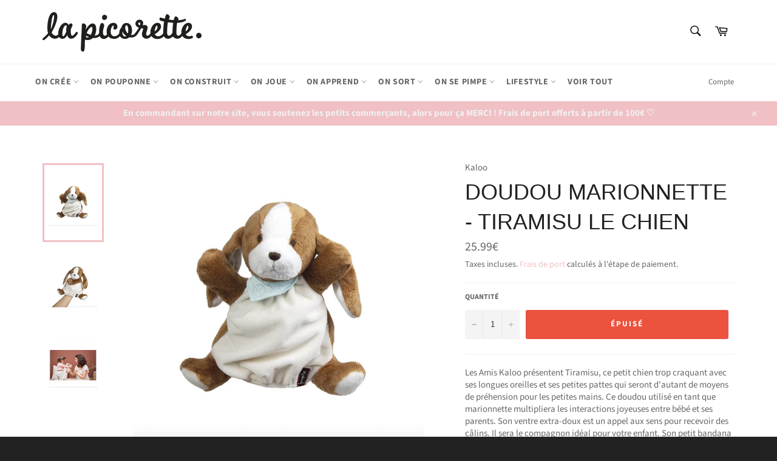

--- FILE ---
content_type: text/html; charset=utf-8
request_url: https://lapicorette.fr/products/doudou-marionnette-tiramisu-le-chien
body_size: 31869
content:
<!doctype html>
<html class="no-js" lang="fr">
<head>

  <meta charset="utf-8">
  <meta http-equiv="X-UA-Compatible" content="IE=edge,chrome=1">
  <meta name="viewport" content="width=device-width,initial-scale=1">
  <meta name="theme-color" content="#ffffff">

  
    <link rel="shortcut icon" href="//lapicorette.fr/cdn/shop/files/ico_32x32.png?v=1614739298" type="image/png">
  

  <link rel="canonical" href="https://lapicorette.fr/products/doudou-marionnette-tiramisu-le-chien">
  <title>
  Doudou marionnette - Tiramisu le chien &ndash; La picorette
  </title>

  
    <meta name="description" content="Les Amis Kaloo présentent Tiramisu, ce petit chien trop craquant avec ses longues oreilles et ses petites pattes qui seront d&#39;autant de moyens de préhension pour les petites mains. Ce doudou utilisé en tant que marionnette multipliera les interactions joyeuses entre bébé et ses parents. Son ventre extra-doux est un app">
  

  <!-- /snippets/social-meta-tags.liquid -->




<meta property="og:site_name" content="La picorette">
<meta property="og:url" content="https://lapicorette.fr/products/doudou-marionnette-tiramisu-le-chien">
<meta property="og:title" content="Doudou marionnette - Tiramisu le chien">
<meta property="og:type" content="product">
<meta property="og:description" content="Les Amis Kaloo présentent Tiramisu, ce petit chien trop craquant avec ses longues oreilles et ses petites pattes qui seront d&#39;autant de moyens de préhension pour les petites mains. Ce doudou utilisé en tant que marionnette multipliera les interactions joyeuses entre bébé et ses parents. Son ventre extra-doux est un app">

  <meta property="og:price:amount" content="25.99">
  <meta property="og:price:currency" content="EUR">

<meta property="og:image" content="http://lapicorette.fr/cdn/shop/products/Captured_ecran2023-03-16a15.36.51_1200x1200.png?v=1678977455"><meta property="og:image" content="http://lapicorette.fr/cdn/shop/products/Captured_ecran2023-03-16a15.36.59_1200x1200.png?v=1678977454"><meta property="og:image" content="http://lapicorette.fr/cdn/shop/products/Captured_ecran2023-03-16a15.37.15_1200x1200.png?v=1678977454">
<meta property="og:image:secure_url" content="https://lapicorette.fr/cdn/shop/products/Captured_ecran2023-03-16a15.36.51_1200x1200.png?v=1678977455"><meta property="og:image:secure_url" content="https://lapicorette.fr/cdn/shop/products/Captured_ecran2023-03-16a15.36.59_1200x1200.png?v=1678977454"><meta property="og:image:secure_url" content="https://lapicorette.fr/cdn/shop/products/Captured_ecran2023-03-16a15.37.15_1200x1200.png?v=1678977454">


<meta name="twitter:card" content="summary_large_image">
<meta name="twitter:title" content="Doudou marionnette - Tiramisu le chien">
<meta name="twitter:description" content="Les Amis Kaloo présentent Tiramisu, ce petit chien trop craquant avec ses longues oreilles et ses petites pattes qui seront d&#39;autant de moyens de préhension pour les petites mains. Ce doudou utilisé en tant que marionnette multipliera les interactions joyeuses entre bébé et ses parents. Son ventre extra-doux est un app">


  <script>
    document.documentElement.className = document.documentElement.className.replace('no-js', 'js');
  </script>

  <link href="//lapicorette.fr/cdn/shop/t/12/assets/theme.scss.css?v=30287468764247373621762070711" rel="stylesheet" type="text/css" media="all" />

  <script>
    window.theme = window.theme || {};

    theme.strings = {
      stockAvailable: "1 restant",
      addToCart: "Ajouter au panier",
      soldOut: "Épuisé",
      unavailable: "Non disponible",
      noStockAvailable: "L\u0026#39;article n\u0026#39;a pu être ajouté à votre panier car il n\u0026#39;y en a pas assez en stock.",
      willNotShipUntil: "Sera expédié après [date]",
      willBeInStockAfter: "Sera en stock à compter de [date]",
      totalCartDiscount: "Vous économisez [savings]",
      addressError: "Vous ne trouvez pas cette adresse",
      addressNoResults: "Aucun résultat pour cette adresse",
      addressQueryLimit: "Vous avez dépassé la limite de Google utilisation de l'API. Envisager la mise à niveau à un \u003ca href=\"https:\/\/developers.google.com\/maps\/premium\/usage-limits\"\u003erégime spécial\u003c\/a\u003e.",
      authError: "Il y avait un problème authentifier votre compte Google Maps API.",
      slideNumber: "Faire glisser [slide_number], en cours"
    };
  </script>

  <script src="//lapicorette.fr/cdn/shop/t/12/assets/lazysizes.min.js?v=56045284683979784691604929017" async="async"></script>

  

  <script src="//lapicorette.fr/cdn/shop/t/12/assets/vendor.js?v=59352919779726365461604929018" defer="defer"></script>

  
    <script>
      window.theme = window.theme || {};
      theme.moneyFormat = "{{amount}}€";
    </script>
  

  <script src="//lapicorette.fr/cdn/shop/t/12/assets/theme.js?v=171366231195154451781604929017" defer="defer"></script>

  

  <script>
    window.addEventListener('globoFilterRenderSearchCompleted', function () {
      if( slate && slate.a11y && typeof slate.a11y.removeTrapFocus == "function" ){
        slate.a11y.removeTrapFocus({
          $container: $('#NavDrawer'),
          namespace: 'drawer_focus'
        });
        setTimeout(function(){
          slate.a11y.removeTrapFocus({
            $container: $('#NavDrawer'),
            namespace: 'drawer_focus'
          });
          $('.gl-d-searchbox-input').focus();
        }, 600);
      }
    });
  </script>

<script>window.nfecShopVersion = '1769252585';window.nfecJsVersion = '449674';window.nfecCVersion = 70731</script><script>window.performance && window.performance.mark && window.performance.mark('shopify.content_for_header.start');</script><meta name="google-site-verification" content="pCxLQR98owsC6LhZ3ZLmVVVmDLr1XP9XZNOO_H5pbOg">
<meta name="facebook-domain-verification" content="7b8ejax1lgq3nqfwvmjpdkpz5tni1g">
<meta name="google-site-verification" content="_ju4zUuw2f4ynFsAmjkRdmFPlaFJcRepcYr1rYnkQv8">
<meta id="shopify-digital-wallet" name="shopify-digital-wallet" content="/23314121/digital_wallets/dialog">
<meta name="shopify-checkout-api-token" content="24c4fadcd06106ad118c343a695cee4a">
<meta id="in-context-paypal-metadata" data-shop-id="23314121" data-venmo-supported="false" data-environment="production" data-locale="fr_FR" data-paypal-v4="true" data-currency="EUR">
<link rel="alternate" type="application/json+oembed" href="https://lapicorette.fr/products/doudou-marionnette-tiramisu-le-chien.oembed">
<script async="async" src="/checkouts/internal/preloads.js?locale=fr-FR"></script>
<link rel="preconnect" href="https://shop.app" crossorigin="anonymous">
<script async="async" src="https://shop.app/checkouts/internal/preloads.js?locale=fr-FR&shop_id=23314121" crossorigin="anonymous"></script>
<script id="apple-pay-shop-capabilities" type="application/json">{"shopId":23314121,"countryCode":"FR","currencyCode":"EUR","merchantCapabilities":["supports3DS"],"merchantId":"gid:\/\/shopify\/Shop\/23314121","merchantName":"La picorette","requiredBillingContactFields":["postalAddress","email","phone"],"requiredShippingContactFields":["postalAddress","email","phone"],"shippingType":"shipping","supportedNetworks":["visa","masterCard","amex","maestro"],"total":{"type":"pending","label":"La picorette","amount":"1.00"},"shopifyPaymentsEnabled":true,"supportsSubscriptions":true}</script>
<script id="shopify-features" type="application/json">{"accessToken":"24c4fadcd06106ad118c343a695cee4a","betas":["rich-media-storefront-analytics"],"domain":"lapicorette.fr","predictiveSearch":true,"shopId":23314121,"locale":"fr"}</script>
<script>var Shopify = Shopify || {};
Shopify.shop = "la-picorette.myshopify.com";
Shopify.locale = "fr";
Shopify.currency = {"active":"EUR","rate":"1.0"};
Shopify.country = "FR";
Shopify.theme = {"name":"Venture","id":83318702143,"schema_name":"Venture","schema_version":"12.1.0","theme_store_id":775,"role":"main"};
Shopify.theme.handle = "null";
Shopify.theme.style = {"id":null,"handle":null};
Shopify.cdnHost = "lapicorette.fr/cdn";
Shopify.routes = Shopify.routes || {};
Shopify.routes.root = "/";</script>
<script type="module">!function(o){(o.Shopify=o.Shopify||{}).modules=!0}(window);</script>
<script>!function(o){function n(){var o=[];function n(){o.push(Array.prototype.slice.apply(arguments))}return n.q=o,n}var t=o.Shopify=o.Shopify||{};t.loadFeatures=n(),t.autoloadFeatures=n()}(window);</script>
<script>
  window.ShopifyPay = window.ShopifyPay || {};
  window.ShopifyPay.apiHost = "shop.app\/pay";
  window.ShopifyPay.redirectState = null;
</script>
<script id="shop-js-analytics" type="application/json">{"pageType":"product"}</script>
<script defer="defer" async type="module" src="//lapicorette.fr/cdn/shopifycloud/shop-js/modules/v2/client.init-shop-cart-sync_BcDpqI9l.fr.esm.js"></script>
<script defer="defer" async type="module" src="//lapicorette.fr/cdn/shopifycloud/shop-js/modules/v2/chunk.common_a1Rf5Dlz.esm.js"></script>
<script defer="defer" async type="module" src="//lapicorette.fr/cdn/shopifycloud/shop-js/modules/v2/chunk.modal_Djra7sW9.esm.js"></script>
<script type="module">
  await import("//lapicorette.fr/cdn/shopifycloud/shop-js/modules/v2/client.init-shop-cart-sync_BcDpqI9l.fr.esm.js");
await import("//lapicorette.fr/cdn/shopifycloud/shop-js/modules/v2/chunk.common_a1Rf5Dlz.esm.js");
await import("//lapicorette.fr/cdn/shopifycloud/shop-js/modules/v2/chunk.modal_Djra7sW9.esm.js");

  window.Shopify.SignInWithShop?.initShopCartSync?.({"fedCMEnabled":true,"windoidEnabled":true});

</script>
<script>
  window.Shopify = window.Shopify || {};
  if (!window.Shopify.featureAssets) window.Shopify.featureAssets = {};
  window.Shopify.featureAssets['shop-js'] = {"shop-cart-sync":["modules/v2/client.shop-cart-sync_BLrx53Hf.fr.esm.js","modules/v2/chunk.common_a1Rf5Dlz.esm.js","modules/v2/chunk.modal_Djra7sW9.esm.js"],"init-fed-cm":["modules/v2/client.init-fed-cm_C8SUwJ8U.fr.esm.js","modules/v2/chunk.common_a1Rf5Dlz.esm.js","modules/v2/chunk.modal_Djra7sW9.esm.js"],"shop-cash-offers":["modules/v2/client.shop-cash-offers_BBp_MjBM.fr.esm.js","modules/v2/chunk.common_a1Rf5Dlz.esm.js","modules/v2/chunk.modal_Djra7sW9.esm.js"],"shop-login-button":["modules/v2/client.shop-login-button_Dw6kG_iO.fr.esm.js","modules/v2/chunk.common_a1Rf5Dlz.esm.js","modules/v2/chunk.modal_Djra7sW9.esm.js"],"pay-button":["modules/v2/client.pay-button_BJDaAh68.fr.esm.js","modules/v2/chunk.common_a1Rf5Dlz.esm.js","modules/v2/chunk.modal_Djra7sW9.esm.js"],"shop-button":["modules/v2/client.shop-button_DBWL94V3.fr.esm.js","modules/v2/chunk.common_a1Rf5Dlz.esm.js","modules/v2/chunk.modal_Djra7sW9.esm.js"],"avatar":["modules/v2/client.avatar_BTnouDA3.fr.esm.js"],"init-windoid":["modules/v2/client.init-windoid_77FSIiws.fr.esm.js","modules/v2/chunk.common_a1Rf5Dlz.esm.js","modules/v2/chunk.modal_Djra7sW9.esm.js"],"init-shop-for-new-customer-accounts":["modules/v2/client.init-shop-for-new-customer-accounts_QoC3RJm9.fr.esm.js","modules/v2/client.shop-login-button_Dw6kG_iO.fr.esm.js","modules/v2/chunk.common_a1Rf5Dlz.esm.js","modules/v2/chunk.modal_Djra7sW9.esm.js"],"init-shop-email-lookup-coordinator":["modules/v2/client.init-shop-email-lookup-coordinator_D4ioGzPw.fr.esm.js","modules/v2/chunk.common_a1Rf5Dlz.esm.js","modules/v2/chunk.modal_Djra7sW9.esm.js"],"init-shop-cart-sync":["modules/v2/client.init-shop-cart-sync_BcDpqI9l.fr.esm.js","modules/v2/chunk.common_a1Rf5Dlz.esm.js","modules/v2/chunk.modal_Djra7sW9.esm.js"],"shop-toast-manager":["modules/v2/client.shop-toast-manager_B-eIbpHW.fr.esm.js","modules/v2/chunk.common_a1Rf5Dlz.esm.js","modules/v2/chunk.modal_Djra7sW9.esm.js"],"init-customer-accounts":["modules/v2/client.init-customer-accounts_BcBSUbIK.fr.esm.js","modules/v2/client.shop-login-button_Dw6kG_iO.fr.esm.js","modules/v2/chunk.common_a1Rf5Dlz.esm.js","modules/v2/chunk.modal_Djra7sW9.esm.js"],"init-customer-accounts-sign-up":["modules/v2/client.init-customer-accounts-sign-up_DvG__VHD.fr.esm.js","modules/v2/client.shop-login-button_Dw6kG_iO.fr.esm.js","modules/v2/chunk.common_a1Rf5Dlz.esm.js","modules/v2/chunk.modal_Djra7sW9.esm.js"],"shop-follow-button":["modules/v2/client.shop-follow-button_Dnx6fDH9.fr.esm.js","modules/v2/chunk.common_a1Rf5Dlz.esm.js","modules/v2/chunk.modal_Djra7sW9.esm.js"],"checkout-modal":["modules/v2/client.checkout-modal_BDH3MUqJ.fr.esm.js","modules/v2/chunk.common_a1Rf5Dlz.esm.js","modules/v2/chunk.modal_Djra7sW9.esm.js"],"shop-login":["modules/v2/client.shop-login_CV9Paj8R.fr.esm.js","modules/v2/chunk.common_a1Rf5Dlz.esm.js","modules/v2/chunk.modal_Djra7sW9.esm.js"],"lead-capture":["modules/v2/client.lead-capture_DGQOTB4e.fr.esm.js","modules/v2/chunk.common_a1Rf5Dlz.esm.js","modules/v2/chunk.modal_Djra7sW9.esm.js"],"payment-terms":["modules/v2/client.payment-terms_BQYK7nq4.fr.esm.js","modules/v2/chunk.common_a1Rf5Dlz.esm.js","modules/v2/chunk.modal_Djra7sW9.esm.js"]};
</script>
<script>(function() {
  var isLoaded = false;
  function asyncLoad() {
    if (isLoaded) return;
    isLoaded = true;
    var urls = ["https:\/\/js.smile.io\/v1\/smile-shopify.js?shop=la-picorette.myshopify.com","https:\/\/cloudsearch-1f874.kxcdn.com\/shopify.js?srp=\/a\/search\u0026shop=la-picorette.myshopify.com","https:\/\/d5zu2f4xvqanl.cloudfront.net\/42\/fe\/loader_2.js?shop=la-picorette.myshopify.com"];
    for (var i = 0; i < urls.length; i++) {
      var s = document.createElement('script');
      s.type = 'text/javascript';
      s.async = true;
      s.src = urls[i];
      var x = document.getElementsByTagName('script')[0];
      x.parentNode.insertBefore(s, x);
    }
  };
  if(window.attachEvent) {
    window.attachEvent('onload', asyncLoad);
  } else {
    window.addEventListener('load', asyncLoad, false);
  }
})();</script>
<script id="__st">var __st={"a":23314121,"offset":3600,"reqid":"5c8d4914-f4e5-4420-aa0e-50012a46d428-1769253318","pageurl":"lapicorette.fr\/products\/doudou-marionnette-tiramisu-le-chien","u":"9a0167075c2d","p":"product","rtyp":"product","rid":8338860966213};</script>
<script>window.ShopifyPaypalV4VisibilityTracking = true;</script>
<script id="captcha-bootstrap">!function(){'use strict';const t='contact',e='account',n='new_comment',o=[[t,t],['blogs',n],['comments',n],[t,'customer']],c=[[e,'customer_login'],[e,'guest_login'],[e,'recover_customer_password'],[e,'create_customer']],r=t=>t.map((([t,e])=>`form[action*='/${t}']:not([data-nocaptcha='true']) input[name='form_type'][value='${e}']`)).join(','),a=t=>()=>t?[...document.querySelectorAll(t)].map((t=>t.form)):[];function s(){const t=[...o],e=r(t);return a(e)}const i='password',u='form_key',d=['recaptcha-v3-token','g-recaptcha-response','h-captcha-response',i],f=()=>{try{return window.sessionStorage}catch{return}},m='__shopify_v',_=t=>t.elements[u];function p(t,e,n=!1){try{const o=window.sessionStorage,c=JSON.parse(o.getItem(e)),{data:r}=function(t){const{data:e,action:n}=t;return t[m]||n?{data:e,action:n}:{data:t,action:n}}(c);for(const[e,n]of Object.entries(r))t.elements[e]&&(t.elements[e].value=n);n&&o.removeItem(e)}catch(o){console.error('form repopulation failed',{error:o})}}const l='form_type',E='cptcha';function T(t){t.dataset[E]=!0}const w=window,h=w.document,L='Shopify',v='ce_forms',y='captcha';let A=!1;((t,e)=>{const n=(g='f06e6c50-85a8-45c8-87d0-21a2b65856fe',I='https://cdn.shopify.com/shopifycloud/storefront-forms-hcaptcha/ce_storefront_forms_captcha_hcaptcha.v1.5.2.iife.js',D={infoText:'Protégé par hCaptcha',privacyText:'Confidentialité',termsText:'Conditions'},(t,e,n)=>{const o=w[L][v],c=o.bindForm;if(c)return c(t,g,e,D).then(n);var r;o.q.push([[t,g,e,D],n]),r=I,A||(h.body.append(Object.assign(h.createElement('script'),{id:'captcha-provider',async:!0,src:r})),A=!0)});var g,I,D;w[L]=w[L]||{},w[L][v]=w[L][v]||{},w[L][v].q=[],w[L][y]=w[L][y]||{},w[L][y].protect=function(t,e){n(t,void 0,e),T(t)},Object.freeze(w[L][y]),function(t,e,n,w,h,L){const[v,y,A,g]=function(t,e,n){const i=e?o:[],u=t?c:[],d=[...i,...u],f=r(d),m=r(i),_=r(d.filter((([t,e])=>n.includes(e))));return[a(f),a(m),a(_),s()]}(w,h,L),I=t=>{const e=t.target;return e instanceof HTMLFormElement?e:e&&e.form},D=t=>v().includes(t);t.addEventListener('submit',(t=>{const e=I(t);if(!e)return;const n=D(e)&&!e.dataset.hcaptchaBound&&!e.dataset.recaptchaBound,o=_(e),c=g().includes(e)&&(!o||!o.value);(n||c)&&t.preventDefault(),c&&!n&&(function(t){try{if(!f())return;!function(t){const e=f();if(!e)return;const n=_(t);if(!n)return;const o=n.value;o&&e.removeItem(o)}(t);const e=Array.from(Array(32),(()=>Math.random().toString(36)[2])).join('');!function(t,e){_(t)||t.append(Object.assign(document.createElement('input'),{type:'hidden',name:u})),t.elements[u].value=e}(t,e),function(t,e){const n=f();if(!n)return;const o=[...t.querySelectorAll(`input[type='${i}']`)].map((({name:t})=>t)),c=[...d,...o],r={};for(const[a,s]of new FormData(t).entries())c.includes(a)||(r[a]=s);n.setItem(e,JSON.stringify({[m]:1,action:t.action,data:r}))}(t,e)}catch(e){console.error('failed to persist form',e)}}(e),e.submit())}));const S=(t,e)=>{t&&!t.dataset[E]&&(n(t,e.some((e=>e===t))),T(t))};for(const o of['focusin','change'])t.addEventListener(o,(t=>{const e=I(t);D(e)&&S(e,y())}));const B=e.get('form_key'),M=e.get(l),P=B&&M;t.addEventListener('DOMContentLoaded',(()=>{const t=y();if(P)for(const e of t)e.elements[l].value===M&&p(e,B);[...new Set([...A(),...v().filter((t=>'true'===t.dataset.shopifyCaptcha))])].forEach((e=>S(e,t)))}))}(h,new URLSearchParams(w.location.search),n,t,e,['guest_login'])})(!0,!0)}();</script>
<script integrity="sha256-4kQ18oKyAcykRKYeNunJcIwy7WH5gtpwJnB7kiuLZ1E=" data-source-attribution="shopify.loadfeatures" defer="defer" src="//lapicorette.fr/cdn/shopifycloud/storefront/assets/storefront/load_feature-a0a9edcb.js" crossorigin="anonymous"></script>
<script crossorigin="anonymous" defer="defer" src="//lapicorette.fr/cdn/shopifycloud/storefront/assets/shopify_pay/storefront-65b4c6d7.js?v=20250812"></script>
<script data-source-attribution="shopify.dynamic_checkout.dynamic.init">var Shopify=Shopify||{};Shopify.PaymentButton=Shopify.PaymentButton||{isStorefrontPortableWallets:!0,init:function(){window.Shopify.PaymentButton.init=function(){};var t=document.createElement("script");t.src="https://lapicorette.fr/cdn/shopifycloud/portable-wallets/latest/portable-wallets.fr.js",t.type="module",document.head.appendChild(t)}};
</script>
<script data-source-attribution="shopify.dynamic_checkout.buyer_consent">
  function portableWalletsHideBuyerConsent(e){var t=document.getElementById("shopify-buyer-consent"),n=document.getElementById("shopify-subscription-policy-button");t&&n&&(t.classList.add("hidden"),t.setAttribute("aria-hidden","true"),n.removeEventListener("click",e))}function portableWalletsShowBuyerConsent(e){var t=document.getElementById("shopify-buyer-consent"),n=document.getElementById("shopify-subscription-policy-button");t&&n&&(t.classList.remove("hidden"),t.removeAttribute("aria-hidden"),n.addEventListener("click",e))}window.Shopify?.PaymentButton&&(window.Shopify.PaymentButton.hideBuyerConsent=portableWalletsHideBuyerConsent,window.Shopify.PaymentButton.showBuyerConsent=portableWalletsShowBuyerConsent);
</script>
<script data-source-attribution="shopify.dynamic_checkout.cart.bootstrap">document.addEventListener("DOMContentLoaded",(function(){function t(){return document.querySelector("shopify-accelerated-checkout-cart, shopify-accelerated-checkout")}if(t())Shopify.PaymentButton.init();else{new MutationObserver((function(e,n){t()&&(Shopify.PaymentButton.init(),n.disconnect())})).observe(document.body,{childList:!0,subtree:!0})}}));
</script>
<link id="shopify-accelerated-checkout-styles" rel="stylesheet" media="screen" href="https://lapicorette.fr/cdn/shopifycloud/portable-wallets/latest/accelerated-checkout-backwards-compat.css" crossorigin="anonymous">
<style id="shopify-accelerated-checkout-cart">
        #shopify-buyer-consent {
  margin-top: 1em;
  display: inline-block;
  width: 100%;
}

#shopify-buyer-consent.hidden {
  display: none;
}

#shopify-subscription-policy-button {
  background: none;
  border: none;
  padding: 0;
  text-decoration: underline;
  font-size: inherit;
  cursor: pointer;
}

#shopify-subscription-policy-button::before {
  box-shadow: none;
}

      </style>

<script>window.performance && window.performance.mark && window.performance.mark('shopify.content_for_header.end');</script>

<script>
    
    
    
    
    var gsf_conversion_data = {page_type : 'product', event : 'view_item', data : {product_data : [{variant_id : 46360320999749, product_id : 8338860966213, name : "Doudou marionnette - Tiramisu le chien", price : "25.99", currency : "EUR", sku : "", brand : "Kaloo", variant : "Default Title", category : ""}], total_price : "25.99", shop_currency : "EUR"}};
    
</script>
<link href="https://monorail-edge.shopifysvc.com" rel="dns-prefetch">
<script>(function(){if ("sendBeacon" in navigator && "performance" in window) {try {var session_token_from_headers = performance.getEntriesByType('navigation')[0].serverTiming.find(x => x.name == '_s').description;} catch {var session_token_from_headers = undefined;}var session_cookie_matches = document.cookie.match(/_shopify_s=([^;]*)/);var session_token_from_cookie = session_cookie_matches && session_cookie_matches.length === 2 ? session_cookie_matches[1] : "";var session_token = session_token_from_headers || session_token_from_cookie || "";function handle_abandonment_event(e) {var entries = performance.getEntries().filter(function(entry) {return /monorail-edge.shopifysvc.com/.test(entry.name);});if (!window.abandonment_tracked && entries.length === 0) {window.abandonment_tracked = true;var currentMs = Date.now();var navigation_start = performance.timing.navigationStart;var payload = {shop_id: 23314121,url: window.location.href,navigation_start,duration: currentMs - navigation_start,session_token,page_type: "product"};window.navigator.sendBeacon("https://monorail-edge.shopifysvc.com/v1/produce", JSON.stringify({schema_id: "online_store_buyer_site_abandonment/1.1",payload: payload,metadata: {event_created_at_ms: currentMs,event_sent_at_ms: currentMs}}));}}window.addEventListener('pagehide', handle_abandonment_event);}}());</script>
<script id="web-pixels-manager-setup">(function e(e,d,r,n,o){if(void 0===o&&(o={}),!Boolean(null===(a=null===(i=window.Shopify)||void 0===i?void 0:i.analytics)||void 0===a?void 0:a.replayQueue)){var i,a;window.Shopify=window.Shopify||{};var t=window.Shopify;t.analytics=t.analytics||{};var s=t.analytics;s.replayQueue=[],s.publish=function(e,d,r){return s.replayQueue.push([e,d,r]),!0};try{self.performance.mark("wpm:start")}catch(e){}var l=function(){var e={modern:/Edge?\/(1{2}[4-9]|1[2-9]\d|[2-9]\d{2}|\d{4,})\.\d+(\.\d+|)|Firefox\/(1{2}[4-9]|1[2-9]\d|[2-9]\d{2}|\d{4,})\.\d+(\.\d+|)|Chrom(ium|e)\/(9{2}|\d{3,})\.\d+(\.\d+|)|(Maci|X1{2}).+ Version\/(15\.\d+|(1[6-9]|[2-9]\d|\d{3,})\.\d+)([,.]\d+|)( \(\w+\)|)( Mobile\/\w+|) Safari\/|Chrome.+OPR\/(9{2}|\d{3,})\.\d+\.\d+|(CPU[ +]OS|iPhone[ +]OS|CPU[ +]iPhone|CPU IPhone OS|CPU iPad OS)[ +]+(15[._]\d+|(1[6-9]|[2-9]\d|\d{3,})[._]\d+)([._]\d+|)|Android:?[ /-](13[3-9]|1[4-9]\d|[2-9]\d{2}|\d{4,})(\.\d+|)(\.\d+|)|Android.+Firefox\/(13[5-9]|1[4-9]\d|[2-9]\d{2}|\d{4,})\.\d+(\.\d+|)|Android.+Chrom(ium|e)\/(13[3-9]|1[4-9]\d|[2-9]\d{2}|\d{4,})\.\d+(\.\d+|)|SamsungBrowser\/([2-9]\d|\d{3,})\.\d+/,legacy:/Edge?\/(1[6-9]|[2-9]\d|\d{3,})\.\d+(\.\d+|)|Firefox\/(5[4-9]|[6-9]\d|\d{3,})\.\d+(\.\d+|)|Chrom(ium|e)\/(5[1-9]|[6-9]\d|\d{3,})\.\d+(\.\d+|)([\d.]+$|.*Safari\/(?![\d.]+ Edge\/[\d.]+$))|(Maci|X1{2}).+ Version\/(10\.\d+|(1[1-9]|[2-9]\d|\d{3,})\.\d+)([,.]\d+|)( \(\w+\)|)( Mobile\/\w+|) Safari\/|Chrome.+OPR\/(3[89]|[4-9]\d|\d{3,})\.\d+\.\d+|(CPU[ +]OS|iPhone[ +]OS|CPU[ +]iPhone|CPU IPhone OS|CPU iPad OS)[ +]+(10[._]\d+|(1[1-9]|[2-9]\d|\d{3,})[._]\d+)([._]\d+|)|Android:?[ /-](13[3-9]|1[4-9]\d|[2-9]\d{2}|\d{4,})(\.\d+|)(\.\d+|)|Mobile Safari.+OPR\/([89]\d|\d{3,})\.\d+\.\d+|Android.+Firefox\/(13[5-9]|1[4-9]\d|[2-9]\d{2}|\d{4,})\.\d+(\.\d+|)|Android.+Chrom(ium|e)\/(13[3-9]|1[4-9]\d|[2-9]\d{2}|\d{4,})\.\d+(\.\d+|)|Android.+(UC? ?Browser|UCWEB|U3)[ /]?(15\.([5-9]|\d{2,})|(1[6-9]|[2-9]\d|\d{3,})\.\d+)\.\d+|SamsungBrowser\/(5\.\d+|([6-9]|\d{2,})\.\d+)|Android.+MQ{2}Browser\/(14(\.(9|\d{2,})|)|(1[5-9]|[2-9]\d|\d{3,})(\.\d+|))(\.\d+|)|K[Aa][Ii]OS\/(3\.\d+|([4-9]|\d{2,})\.\d+)(\.\d+|)/},d=e.modern,r=e.legacy,n=navigator.userAgent;return n.match(d)?"modern":n.match(r)?"legacy":"unknown"}(),u="modern"===l?"modern":"legacy",c=(null!=n?n:{modern:"",legacy:""})[u],f=function(e){return[e.baseUrl,"/wpm","/b",e.hashVersion,"modern"===e.buildTarget?"m":"l",".js"].join("")}({baseUrl:d,hashVersion:r,buildTarget:u}),m=function(e){var d=e.version,r=e.bundleTarget,n=e.surface,o=e.pageUrl,i=e.monorailEndpoint;return{emit:function(e){var a=e.status,t=e.errorMsg,s=(new Date).getTime(),l=JSON.stringify({metadata:{event_sent_at_ms:s},events:[{schema_id:"web_pixels_manager_load/3.1",payload:{version:d,bundle_target:r,page_url:o,status:a,surface:n,error_msg:t},metadata:{event_created_at_ms:s}}]});if(!i)return console&&console.warn&&console.warn("[Web Pixels Manager] No Monorail endpoint provided, skipping logging."),!1;try{return self.navigator.sendBeacon.bind(self.navigator)(i,l)}catch(e){}var u=new XMLHttpRequest;try{return u.open("POST",i,!0),u.setRequestHeader("Content-Type","text/plain"),u.send(l),!0}catch(e){return console&&console.warn&&console.warn("[Web Pixels Manager] Got an unhandled error while logging to Monorail."),!1}}}}({version:r,bundleTarget:l,surface:e.surface,pageUrl:self.location.href,monorailEndpoint:e.monorailEndpoint});try{o.browserTarget=l,function(e){var d=e.src,r=e.async,n=void 0===r||r,o=e.onload,i=e.onerror,a=e.sri,t=e.scriptDataAttributes,s=void 0===t?{}:t,l=document.createElement("script"),u=document.querySelector("head"),c=document.querySelector("body");if(l.async=n,l.src=d,a&&(l.integrity=a,l.crossOrigin="anonymous"),s)for(var f in s)if(Object.prototype.hasOwnProperty.call(s,f))try{l.dataset[f]=s[f]}catch(e){}if(o&&l.addEventListener("load",o),i&&l.addEventListener("error",i),u)u.appendChild(l);else{if(!c)throw new Error("Did not find a head or body element to append the script");c.appendChild(l)}}({src:f,async:!0,onload:function(){if(!function(){var e,d;return Boolean(null===(d=null===(e=window.Shopify)||void 0===e?void 0:e.analytics)||void 0===d?void 0:d.initialized)}()){var d=window.webPixelsManager.init(e)||void 0;if(d){var r=window.Shopify.analytics;r.replayQueue.forEach((function(e){var r=e[0],n=e[1],o=e[2];d.publishCustomEvent(r,n,o)})),r.replayQueue=[],r.publish=d.publishCustomEvent,r.visitor=d.visitor,r.initialized=!0}}},onerror:function(){return m.emit({status:"failed",errorMsg:"".concat(f," has failed to load")})},sri:function(e){var d=/^sha384-[A-Za-z0-9+/=]+$/;return"string"==typeof e&&d.test(e)}(c)?c:"",scriptDataAttributes:o}),m.emit({status:"loading"})}catch(e){m.emit({status:"failed",errorMsg:(null==e?void 0:e.message)||"Unknown error"})}}})({shopId: 23314121,storefrontBaseUrl: "https://lapicorette.fr",extensionsBaseUrl: "https://extensions.shopifycdn.com/cdn/shopifycloud/web-pixels-manager",monorailEndpoint: "https://monorail-edge.shopifysvc.com/unstable/produce_batch",surface: "storefront-renderer",enabledBetaFlags: ["2dca8a86"],webPixelsConfigList: [{"id":"2608857413","configuration":"{\"account_ID\":\"241076\",\"google_analytics_tracking_tag\":\"1\",\"measurement_id\":\"2\",\"api_secret\":\"3\",\"shop_settings\":\"{\\\"custom_pixel_script\\\":\\\"https:\\\\\\\/\\\\\\\/storage.googleapis.com\\\\\\\/gsf-scripts\\\\\\\/custom-pixels\\\\\\\/la-picorette.js\\\"}\"}","eventPayloadVersion":"v1","runtimeContext":"LAX","scriptVersion":"c6b888297782ed4a1cba19cda43d6625","type":"APP","apiClientId":1558137,"privacyPurposes":[],"dataSharingAdjustments":{"protectedCustomerApprovalScopes":["read_customer_address","read_customer_email","read_customer_name","read_customer_personal_data","read_customer_phone"]}},{"id":"1060208965","configuration":"{\"config\":\"{\\\"pixel_id\\\":\\\"GT-WVXC4FQ\\\",\\\"target_country\\\":\\\"FR\\\",\\\"gtag_events\\\":[{\\\"type\\\":\\\"purchase\\\",\\\"action_label\\\":\\\"MC-HV1WYL3J2D\\\"},{\\\"type\\\":\\\"page_view\\\",\\\"action_label\\\":\\\"MC-HV1WYL3J2D\\\"},{\\\"type\\\":\\\"view_item\\\",\\\"action_label\\\":\\\"MC-HV1WYL3J2D\\\"}],\\\"enable_monitoring_mode\\\":false}\"}","eventPayloadVersion":"v1","runtimeContext":"OPEN","scriptVersion":"b2a88bafab3e21179ed38636efcd8a93","type":"APP","apiClientId":1780363,"privacyPurposes":[],"dataSharingAdjustments":{"protectedCustomerApprovalScopes":["read_customer_address","read_customer_email","read_customer_name","read_customer_personal_data","read_customer_phone"]}},{"id":"372638021","configuration":"{\"pixel_id\":\"653726262141143\",\"pixel_type\":\"facebook_pixel\",\"metaapp_system_user_token\":\"-\"}","eventPayloadVersion":"v1","runtimeContext":"OPEN","scriptVersion":"ca16bc87fe92b6042fbaa3acc2fbdaa6","type":"APP","apiClientId":2329312,"privacyPurposes":["ANALYTICS","MARKETING","SALE_OF_DATA"],"dataSharingAdjustments":{"protectedCustomerApprovalScopes":["read_customer_address","read_customer_email","read_customer_name","read_customer_personal_data","read_customer_phone"]}},{"id":"193528133","eventPayloadVersion":"v1","runtimeContext":"LAX","scriptVersion":"1","type":"CUSTOM","privacyPurposes":["ANALYTICS"],"name":"Google Analytics tag (migrated)"},{"id":"shopify-app-pixel","configuration":"{}","eventPayloadVersion":"v1","runtimeContext":"STRICT","scriptVersion":"0450","apiClientId":"shopify-pixel","type":"APP","privacyPurposes":["ANALYTICS","MARKETING"]},{"id":"shopify-custom-pixel","eventPayloadVersion":"v1","runtimeContext":"LAX","scriptVersion":"0450","apiClientId":"shopify-pixel","type":"CUSTOM","privacyPurposes":["ANALYTICS","MARKETING"]}],isMerchantRequest: false,initData: {"shop":{"name":"La picorette","paymentSettings":{"currencyCode":"EUR"},"myshopifyDomain":"la-picorette.myshopify.com","countryCode":"FR","storefrontUrl":"https:\/\/lapicorette.fr"},"customer":null,"cart":null,"checkout":null,"productVariants":[{"price":{"amount":25.99,"currencyCode":"EUR"},"product":{"title":"Doudou marionnette - Tiramisu le chien","vendor":"Kaloo","id":"8338860966213","untranslatedTitle":"Doudou marionnette - Tiramisu le chien","url":"\/products\/doudou-marionnette-tiramisu-le-chien","type":""},"id":"46360320999749","image":{"src":"\/\/lapicorette.fr\/cdn\/shop\/products\/Captured_ecran2023-03-16a15.36.51.png?v=1678977455"},"sku":"","title":"Default Title","untranslatedTitle":"Default Title"}],"purchasingCompany":null},},"https://lapicorette.fr/cdn","fcfee988w5aeb613cpc8e4bc33m6693e112",{"modern":"","legacy":""},{"shopId":"23314121","storefrontBaseUrl":"https:\/\/lapicorette.fr","extensionBaseUrl":"https:\/\/extensions.shopifycdn.com\/cdn\/shopifycloud\/web-pixels-manager","surface":"storefront-renderer","enabledBetaFlags":"[\"2dca8a86\"]","isMerchantRequest":"false","hashVersion":"fcfee988w5aeb613cpc8e4bc33m6693e112","publish":"custom","events":"[[\"page_viewed\",{}],[\"product_viewed\",{\"productVariant\":{\"price\":{\"amount\":25.99,\"currencyCode\":\"EUR\"},\"product\":{\"title\":\"Doudou marionnette - Tiramisu le chien\",\"vendor\":\"Kaloo\",\"id\":\"8338860966213\",\"untranslatedTitle\":\"Doudou marionnette - Tiramisu le chien\",\"url\":\"\/products\/doudou-marionnette-tiramisu-le-chien\",\"type\":\"\"},\"id\":\"46360320999749\",\"image\":{\"src\":\"\/\/lapicorette.fr\/cdn\/shop\/products\/Captured_ecran2023-03-16a15.36.51.png?v=1678977455\"},\"sku\":\"\",\"title\":\"Default Title\",\"untranslatedTitle\":\"Default Title\"}}]]"});</script><script>
  window.ShopifyAnalytics = window.ShopifyAnalytics || {};
  window.ShopifyAnalytics.meta = window.ShopifyAnalytics.meta || {};
  window.ShopifyAnalytics.meta.currency = 'EUR';
  var meta = {"product":{"id":8338860966213,"gid":"gid:\/\/shopify\/Product\/8338860966213","vendor":"Kaloo","type":"","handle":"doudou-marionnette-tiramisu-le-chien","variants":[{"id":46360320999749,"price":2599,"name":"Doudou marionnette - Tiramisu le chien","public_title":null,"sku":""}],"remote":false},"page":{"pageType":"product","resourceType":"product","resourceId":8338860966213,"requestId":"5c8d4914-f4e5-4420-aa0e-50012a46d428-1769253318"}};
  for (var attr in meta) {
    window.ShopifyAnalytics.meta[attr] = meta[attr];
  }
</script>
<script class="analytics">
  (function () {
    var customDocumentWrite = function(content) {
      var jquery = null;

      if (window.jQuery) {
        jquery = window.jQuery;
      } else if (window.Checkout && window.Checkout.$) {
        jquery = window.Checkout.$;
      }

      if (jquery) {
        jquery('body').append(content);
      }
    };

    var hasLoggedConversion = function(token) {
      if (token) {
        return document.cookie.indexOf('loggedConversion=' + token) !== -1;
      }
      return false;
    }

    var setCookieIfConversion = function(token) {
      if (token) {
        var twoMonthsFromNow = new Date(Date.now());
        twoMonthsFromNow.setMonth(twoMonthsFromNow.getMonth() + 2);

        document.cookie = 'loggedConversion=' + token + '; expires=' + twoMonthsFromNow;
      }
    }

    var trekkie = window.ShopifyAnalytics.lib = window.trekkie = window.trekkie || [];
    if (trekkie.integrations) {
      return;
    }
    trekkie.methods = [
      'identify',
      'page',
      'ready',
      'track',
      'trackForm',
      'trackLink'
    ];
    trekkie.factory = function(method) {
      return function() {
        var args = Array.prototype.slice.call(arguments);
        args.unshift(method);
        trekkie.push(args);
        return trekkie;
      };
    };
    for (var i = 0; i < trekkie.methods.length; i++) {
      var key = trekkie.methods[i];
      trekkie[key] = trekkie.factory(key);
    }
    trekkie.load = function(config) {
      trekkie.config = config || {};
      trekkie.config.initialDocumentCookie = document.cookie;
      var first = document.getElementsByTagName('script')[0];
      var script = document.createElement('script');
      script.type = 'text/javascript';
      script.onerror = function(e) {
        var scriptFallback = document.createElement('script');
        scriptFallback.type = 'text/javascript';
        scriptFallback.onerror = function(error) {
                var Monorail = {
      produce: function produce(monorailDomain, schemaId, payload) {
        var currentMs = new Date().getTime();
        var event = {
          schema_id: schemaId,
          payload: payload,
          metadata: {
            event_created_at_ms: currentMs,
            event_sent_at_ms: currentMs
          }
        };
        return Monorail.sendRequest("https://" + monorailDomain + "/v1/produce", JSON.stringify(event));
      },
      sendRequest: function sendRequest(endpointUrl, payload) {
        // Try the sendBeacon API
        if (window && window.navigator && typeof window.navigator.sendBeacon === 'function' && typeof window.Blob === 'function' && !Monorail.isIos12()) {
          var blobData = new window.Blob([payload], {
            type: 'text/plain'
          });

          if (window.navigator.sendBeacon(endpointUrl, blobData)) {
            return true;
          } // sendBeacon was not successful

        } // XHR beacon

        var xhr = new XMLHttpRequest();

        try {
          xhr.open('POST', endpointUrl);
          xhr.setRequestHeader('Content-Type', 'text/plain');
          xhr.send(payload);
        } catch (e) {
          console.log(e);
        }

        return false;
      },
      isIos12: function isIos12() {
        return window.navigator.userAgent.lastIndexOf('iPhone; CPU iPhone OS 12_') !== -1 || window.navigator.userAgent.lastIndexOf('iPad; CPU OS 12_') !== -1;
      }
    };
    Monorail.produce('monorail-edge.shopifysvc.com',
      'trekkie_storefront_load_errors/1.1',
      {shop_id: 23314121,
      theme_id: 83318702143,
      app_name: "storefront",
      context_url: window.location.href,
      source_url: "//lapicorette.fr/cdn/s/trekkie.storefront.8d95595f799fbf7e1d32231b9a28fd43b70c67d3.min.js"});

        };
        scriptFallback.async = true;
        scriptFallback.src = '//lapicorette.fr/cdn/s/trekkie.storefront.8d95595f799fbf7e1d32231b9a28fd43b70c67d3.min.js';
        first.parentNode.insertBefore(scriptFallback, first);
      };
      script.async = true;
      script.src = '//lapicorette.fr/cdn/s/trekkie.storefront.8d95595f799fbf7e1d32231b9a28fd43b70c67d3.min.js';
      first.parentNode.insertBefore(script, first);
    };
    trekkie.load(
      {"Trekkie":{"appName":"storefront","development":false,"defaultAttributes":{"shopId":23314121,"isMerchantRequest":null,"themeId":83318702143,"themeCityHash":"8890635098977603420","contentLanguage":"fr","currency":"EUR","eventMetadataId":"e646e96f-3f8c-4f68-a2b7-6465bebbbf9b"},"isServerSideCookieWritingEnabled":true,"monorailRegion":"shop_domain","enabledBetaFlags":["65f19447"]},"Session Attribution":{},"S2S":{"facebookCapiEnabled":true,"source":"trekkie-storefront-renderer","apiClientId":580111}}
    );

    var loaded = false;
    trekkie.ready(function() {
      if (loaded) return;
      loaded = true;

      window.ShopifyAnalytics.lib = window.trekkie;

      var originalDocumentWrite = document.write;
      document.write = customDocumentWrite;
      try { window.ShopifyAnalytics.merchantGoogleAnalytics.call(this); } catch(error) {};
      document.write = originalDocumentWrite;

      window.ShopifyAnalytics.lib.page(null,{"pageType":"product","resourceType":"product","resourceId":8338860966213,"requestId":"5c8d4914-f4e5-4420-aa0e-50012a46d428-1769253318","shopifyEmitted":true});

      var match = window.location.pathname.match(/checkouts\/(.+)\/(thank_you|post_purchase)/)
      var token = match? match[1]: undefined;
      if (!hasLoggedConversion(token)) {
        setCookieIfConversion(token);
        window.ShopifyAnalytics.lib.track("Viewed Product",{"currency":"EUR","variantId":46360320999749,"productId":8338860966213,"productGid":"gid:\/\/shopify\/Product\/8338860966213","name":"Doudou marionnette - Tiramisu le chien","price":"25.99","sku":"","brand":"Kaloo","variant":null,"category":"","nonInteraction":true,"remote":false},undefined,undefined,{"shopifyEmitted":true});
      window.ShopifyAnalytics.lib.track("monorail:\/\/trekkie_storefront_viewed_product\/1.1",{"currency":"EUR","variantId":46360320999749,"productId":8338860966213,"productGid":"gid:\/\/shopify\/Product\/8338860966213","name":"Doudou marionnette - Tiramisu le chien","price":"25.99","sku":"","brand":"Kaloo","variant":null,"category":"","nonInteraction":true,"remote":false,"referer":"https:\/\/lapicorette.fr\/products\/doudou-marionnette-tiramisu-le-chien"});
      }
    });


        var eventsListenerScript = document.createElement('script');
        eventsListenerScript.async = true;
        eventsListenerScript.src = "//lapicorette.fr/cdn/shopifycloud/storefront/assets/shop_events_listener-3da45d37.js";
        document.getElementsByTagName('head')[0].appendChild(eventsListenerScript);

})();</script>
  <script>
  if (!window.ga || (window.ga && typeof window.ga !== 'function')) {
    window.ga = function ga() {
      (window.ga.q = window.ga.q || []).push(arguments);
      if (window.Shopify && window.Shopify.analytics && typeof window.Shopify.analytics.publish === 'function') {
        window.Shopify.analytics.publish("ga_stub_called", {}, {sendTo: "google_osp_migration"});
      }
      console.error("Shopify's Google Analytics stub called with:", Array.from(arguments), "\nSee https://help.shopify.com/manual/promoting-marketing/pixels/pixel-migration#google for more information.");
    };
    if (window.Shopify && window.Shopify.analytics && typeof window.Shopify.analytics.publish === 'function') {
      window.Shopify.analytics.publish("ga_stub_initialized", {}, {sendTo: "google_osp_migration"});
    }
  }
</script>
<script
  defer
  src="https://lapicorette.fr/cdn/shopifycloud/perf-kit/shopify-perf-kit-3.0.4.min.js"
  data-application="storefront-renderer"
  data-shop-id="23314121"
  data-render-region="gcp-us-east1"
  data-page-type="product"
  data-theme-instance-id="83318702143"
  data-theme-name="Venture"
  data-theme-version="12.1.0"
  data-monorail-region="shop_domain"
  data-resource-timing-sampling-rate="10"
  data-shs="true"
  data-shs-beacon="true"
  data-shs-export-with-fetch="true"
  data-shs-logs-sample-rate="1"
  data-shs-beacon-endpoint="https://lapicorette.fr/api/collect"
></script>
</head>

<body class="template-product" >

  <a class="in-page-link visually-hidden skip-link" href="#MainContent">
    Passer au contenu
  </a>

  <div id="shopify-section-header" class="shopify-section"><style>
.site-header__logo img {
  max-width: 300px;
}
</style>

<div id="NavDrawer" class="drawer drawer--left">
  <div class="drawer__inner">
    <form action="/search" method="get" class="drawer__search" role="search">
      <input type="search" name="q" placeholder="Recherche" aria-label="Recherche" class="drawer__search-input">

      <button type="submit" class="text-link drawer__search-submit">
        <svg aria-hidden="true" focusable="false" role="presentation" class="icon icon-search" viewBox="0 0 32 32"><path fill="#444" d="M21.839 18.771a10.012 10.012 0 0 0 1.57-5.39c0-5.548-4.493-10.048-10.034-10.048-5.548 0-10.041 4.499-10.041 10.048s4.493 10.048 10.034 10.048c2.012 0 3.886-.594 5.456-1.61l.455-.317 7.165 7.165 2.223-2.263-7.158-7.165.33-.468zM18.995 7.767c1.498 1.498 2.322 3.49 2.322 5.608s-.825 4.11-2.322 5.608c-1.498 1.498-3.49 2.322-5.608 2.322s-4.11-.825-5.608-2.322c-1.498-1.498-2.322-3.49-2.322-5.608s.825-4.11 2.322-5.608c1.498-1.498 3.49-2.322 5.608-2.322s4.11.825 5.608 2.322z"/></svg>
        <span class="icon__fallback-text">Recherche</span>
      </button>
    </form>
    <ul class="drawer__nav">
      
        

        
          <li class="drawer__nav-item">
            <div class="drawer__nav-has-sublist">
              <a href="/collections/loisirs-creatifs"
                class="drawer__nav-link drawer__nav-link--top-level drawer__nav-link--split"
                id="DrawerLabel-on-cree"
                
              >
                On crée
              </a>
              <button type="button" aria-controls="DrawerLinklist-on-cree" class="text-link drawer__nav-toggle-btn drawer__meganav-toggle" aria-label="On crée Menu" aria-expanded="false">
                <span class="drawer__nav-toggle--open">
                  <svg aria-hidden="true" focusable="false" role="presentation" class="icon icon-plus" viewBox="0 0 22 21"><path d="M12 11.5h9.5v-2H12V0h-2v9.5H.5v2H10V21h2v-9.5z" fill="#000" fill-rule="evenodd"/></svg>
                </span>
                <span class="drawer__nav-toggle--close">
                  <svg aria-hidden="true" focusable="false" role="presentation" class="icon icon--wide icon-minus" viewBox="0 0 22 3"><path fill="#000" d="M21.5.5v2H.5v-2z" fill-rule="evenodd"/></svg>
                </span>
              </button>
            </div>

            <div class="meganav meganav--drawer" id="DrawerLinklist-on-cree" aria-labelledby="DrawerLabel-on-cree" role="navigation">
              <ul class="meganav__nav">
                <div class="grid grid--no-gutters meganav__scroller meganav__scroller--has-list">
  <div class="grid__item meganav__list">
    
      <li class="drawer__nav-item">
        
          <a href="/collections/loisirs-creatifs/Coloriages" 
            class="drawer__nav-link meganav__link"
            
          >
            Coloriages
          </a>
        
      </li>
    
      <li class="drawer__nav-item">
        
          <a href="/collections/loisirs-creatifs/Maquettes" 
            class="drawer__nav-link meganav__link"
            
          >
            Maquettes
          </a>
        
      </li>
    
      <li class="drawer__nav-item">
        
          <a href="/collections/experiences" 
            class="drawer__nav-link meganav__link"
            
          >
            Expériences
          </a>
        
      </li>
    
      <li class="drawer__nav-item">
        
          <a href="/collections/activites-manuelles" 
            class="drawer__nav-link meganav__link"
            
          >
            Activités manuelles
          </a>
        
      </li>
    
      <li class="drawer__nav-item">
        
          <a href="/collections/papeterie" 
            class="drawer__nav-link meganav__link"
            
          >
            Papeterie
          </a>
        
      </li>
    
  </div>
</div>

              </ul>
            </div>
          </li>
        
      
        

        
          <li class="drawer__nav-item">
            <div class="drawer__nav-has-sublist">
              <a href="/collections/univers-de-bebe/b%C3%A9b%C3%A9"
                class="drawer__nav-link drawer__nav-link--top-level drawer__nav-link--split"
                id="DrawerLabel-on-pouponne"
                
              >
                On pouponne
              </a>
              <button type="button" aria-controls="DrawerLinklist-on-pouponne" class="text-link drawer__nav-toggle-btn drawer__meganav-toggle" aria-label="On pouponne Menu" aria-expanded="false">
                <span class="drawer__nav-toggle--open">
                  <svg aria-hidden="true" focusable="false" role="presentation" class="icon icon-plus" viewBox="0 0 22 21"><path d="M12 11.5h9.5v-2H12V0h-2v9.5H.5v2H10V21h2v-9.5z" fill="#000" fill-rule="evenodd"/></svg>
                </span>
                <span class="drawer__nav-toggle--close">
                  <svg aria-hidden="true" focusable="false" role="presentation" class="icon icon--wide icon-minus" viewBox="0 0 22 3"><path fill="#000" d="M21.5.5v2H.5v-2z" fill-rule="evenodd"/></svg>
                </span>
              </button>
            </div>

            <div class="meganav meganav--drawer" id="DrawerLinklist-on-pouponne" aria-labelledby="DrawerLabel-on-pouponne" role="navigation">
              <ul class="meganav__nav">
                <div class="grid grid--no-gutters meganav__scroller meganav__scroller--has-list">
  <div class="grid__item meganav__list">
    
      <li class="drawer__nav-item">
        
          <a href="/collections/peluche" 
            class="drawer__nav-link meganav__link"
            
          >
            Doudou et peluche
          </a>
        
      </li>
    
      <li class="drawer__nav-item">
        
          <a href="/collections/decoration-de-chambre" 
            class="drawer__nav-link meganav__link"
            
          >
            Déco de chambre
          </a>
        
      </li>
    
      <li class="drawer__nav-item">
        
          <a href="/collections/a-table" 
            class="drawer__nav-link meganav__link"
            
          >
            À table
          </a>
        
      </li>
    
      <li class="drawer__nav-item">
        
          <a href="/collections/dentition-et-tetine" 
            class="drawer__nav-link meganav__link"
            
          >
            Tétines et jouets de dentition
          </a>
        
      </li>
    
      <li class="drawer__nav-item">
        
          <a href="/collections/univers-de-bebe/textile" 
            class="drawer__nav-link meganav__link"
            
          >
            Textile / accessoires
          </a>
        
      </li>
    
      <li class="drawer__nav-item">
        
          <a href="/collections/jouets-deveil" 
            class="drawer__nav-link meganav__link"
            
          >
            Jouets d&#39;éveil
          </a>
        
      </li>
    
  </div>
</div>

              </ul>
            </div>
          </li>
        
      
        

        
          <li class="drawer__nav-item">
            <div class="drawer__nav-has-sublist">
              <a href="/collections/construction"
                class="drawer__nav-link drawer__nav-link--top-level drawer__nav-link--split"
                id="DrawerLabel-on-construit"
                
              >
                On construit
              </a>
              <button type="button" aria-controls="DrawerLinklist-on-construit" class="text-link drawer__nav-toggle-btn drawer__meganav-toggle" aria-label="On construit Menu" aria-expanded="false">
                <span class="drawer__nav-toggle--open">
                  <svg aria-hidden="true" focusable="false" role="presentation" class="icon icon-plus" viewBox="0 0 22 21"><path d="M12 11.5h9.5v-2H12V0h-2v9.5H.5v2H10V21h2v-9.5z" fill="#000" fill-rule="evenodd"/></svg>
                </span>
                <span class="drawer__nav-toggle--close">
                  <svg aria-hidden="true" focusable="false" role="presentation" class="icon icon--wide icon-minus" viewBox="0 0 22 3"><path fill="#000" d="M21.5.5v2H.5v-2z" fill-rule="evenodd"/></svg>
                </span>
              </button>
            </div>

            <div class="meganav meganav--drawer" id="DrawerLinklist-on-construit" aria-labelledby="DrawerLabel-on-construit" role="navigation">
              <ul class="meganav__nav">
                <div class="grid grid--no-gutters meganav__scroller meganav__scroller--has-list">
  <div class="grid__item meganav__list">
    
      <li class="drawer__nav-item">
        
          <a href="/collections/construction/bricolage" 
            class="drawer__nav-link meganav__link"
            
          >
            Bricolage
          </a>
        
      </li>
    
      <li class="drawer__nav-item">
        
          <a href="/collections/construction/assemblage" 
            class="drawer__nav-link meganav__link"
            
          >
            Assemblage
          </a>
        
      </li>
    
      <li class="drawer__nav-item">
        
          <a href="/collections/construction/train" 
            class="drawer__nav-link meganav__link"
            
          >
            Train Brio
          </a>
        
      </li>
    
  </div>
</div>

              </ul>
            </div>
          </li>
        
      
        

        
          <li class="drawer__nav-item">
            <div class="drawer__nav-has-sublist">
              <a href="/collections/imitation/imitation"
                class="drawer__nav-link drawer__nav-link--top-level drawer__nav-link--split"
                id="DrawerLabel-on-joue"
                
              >
                On joue
              </a>
              <button type="button" aria-controls="DrawerLinklist-on-joue" class="text-link drawer__nav-toggle-btn drawer__meganav-toggle" aria-label="On joue Menu" aria-expanded="false">
                <span class="drawer__nav-toggle--open">
                  <svg aria-hidden="true" focusable="false" role="presentation" class="icon icon-plus" viewBox="0 0 22 21"><path d="M12 11.5h9.5v-2H12V0h-2v9.5H.5v2H10V21h2v-9.5z" fill="#000" fill-rule="evenodd"/></svg>
                </span>
                <span class="drawer__nav-toggle--close">
                  <svg aria-hidden="true" focusable="false" role="presentation" class="icon icon--wide icon-minus" viewBox="0 0 22 3"><path fill="#000" d="M21.5.5v2H.5v-2z" fill-rule="evenodd"/></svg>
                </span>
              </button>
            </div>

            <div class="meganav meganav--drawer" id="DrawerLinklist-on-joue" aria-labelledby="DrawerLabel-on-joue" role="navigation">
              <ul class="meganav__nav">
                <div class="grid grid--no-gutters meganav__scroller meganav__scroller--has-list">
  <div class="grid__item meganav__list">
    
      <li class="drawer__nav-item">
        
          <a href="/collections/en-promo" 
            class="drawer__nav-link meganav__link"
            
          >
            Récréation
          </a>
        
      </li>
    
      <li class="drawer__nav-item">
        
          <a href="/collections/imitation/cuisine" 
            class="drawer__nav-link meganav__link"
            
          >
            Cuisine
          </a>
        
      </li>
    
      <li class="drawer__nav-item">
        
          <a href="/collections/imitation/voiture" 
            class="drawer__nav-link meganav__link"
            
          >
            Voiture
          </a>
        
      </li>
    
      <li class="drawer__nav-item">
        
          <a href="/collections/poupees" 
            class="drawer__nav-link meganav__link"
            
          >
            Poupée
          </a>
        
      </li>
    
      <li class="drawer__nav-item">
        
          <a href="/collections/vetements-de-poupee" 
            class="drawer__nav-link meganav__link"
            
          >
            Vêtements de poupée
          </a>
        
      </li>
    
      <li class="drawer__nav-item">
        
          <a href="/collections/deguisement" 
            class="drawer__nav-link meganav__link"
            
          >
            Déguisement
          </a>
        
      </li>
    
      <li class="drawer__nav-item">
        
          <a href="/collections/imitation/musique" 
            class="drawer__nav-link meganav__link"
            
          >
            Musique
          </a>
        
      </li>
    
      <li class="drawer__nav-item">
        
          <a href="/collections/imitation/bain" 
            class="drawer__nav-link meganav__link"
            
          >
            Au bain
          </a>
        
      </li>
    
      <li class="drawer__nav-item">
        
          <a href="/collections/je-joue-seul/seul" 
            class="drawer__nav-link meganav__link"
            
          >
            Je joue seul
          </a>
        
      </li>
    
      <li class="drawer__nav-item">
        
          <a href="/collections/figurine" 
            class="drawer__nav-link meganav__link"
            
          >
            Figurine
          </a>
        
      </li>
    
  </div>
</div>

              </ul>
            </div>
          </li>
        
      
        

        
          <li class="drawer__nav-item">
            <div class="drawer__nav-has-sublist">
              <a href="/collections/jeux-educatifs/jeux-%C3%A9ducatifs"
                class="drawer__nav-link drawer__nav-link--top-level drawer__nav-link--split"
                id="DrawerLabel-on-apprend"
                
              >
                On apprend
              </a>
              <button type="button" aria-controls="DrawerLinklist-on-apprend" class="text-link drawer__nav-toggle-btn drawer__meganav-toggle" aria-label="On apprend Menu" aria-expanded="false">
                <span class="drawer__nav-toggle--open">
                  <svg aria-hidden="true" focusable="false" role="presentation" class="icon icon-plus" viewBox="0 0 22 21"><path d="M12 11.5h9.5v-2H12V0h-2v9.5H.5v2H10V21h2v-9.5z" fill="#000" fill-rule="evenodd"/></svg>
                </span>
                <span class="drawer__nav-toggle--close">
                  <svg aria-hidden="true" focusable="false" role="presentation" class="icon icon--wide icon-minus" viewBox="0 0 22 3"><path fill="#000" d="M21.5.5v2H.5v-2z" fill-rule="evenodd"/></svg>
                </span>
              </button>
            </div>

            <div class="meganav meganav--drawer" id="DrawerLinklist-on-apprend" aria-labelledby="DrawerLabel-on-apprend" role="navigation">
              <ul class="meganav__nav">
                <div class="grid grid--no-gutters meganav__scroller meganav__scroller--has-list">
  <div class="grid__item meganav__list">
    
      <li class="drawer__nav-item">
        
          <a href="/collections/jeu-de-societe" 
            class="drawer__nav-link meganav__link"
            
          >
            Jeu de société
          </a>
        
      </li>
    
      <li class="drawer__nav-item">
        
          <a href="/collections/jeu-de-reflexion" 
            class="drawer__nav-link meganav__link"
            
          >
            jeu de réflexion
          </a>
        
      </li>
    
      <li class="drawer__nav-item">
        
          <a href="/collections/jeux-educatifs/puzzle" 
            class="drawer__nav-link meganav__link"
            
          >
            Puzzle
          </a>
        
      </li>
    
      <li class="drawer__nav-item">
        
          <a href="/collections/jeux-educatifs/temps" 
            class="drawer__nav-link meganav__link"
            
          >
            Notion du temps
          </a>
        
      </li>
    
      <li class="drawer__nav-item">
        
          <a href="/collections/livres/livre" 
            class="drawer__nav-link meganav__link"
            
          >
            Livres
          </a>
        
      </li>
    
  </div>
</div>

              </ul>
            </div>
          </li>
        
      
        

        
          <li class="drawer__nav-item">
            <div class="drawer__nav-has-sublist">
              <a href="/collections/jeux-dexterieur/ext%C3%A9rieur"
                class="drawer__nav-link drawer__nav-link--top-level drawer__nav-link--split"
                id="DrawerLabel-on-sort"
                
              >
                On sort
              </a>
              <button type="button" aria-controls="DrawerLinklist-on-sort" class="text-link drawer__nav-toggle-btn drawer__meganav-toggle" aria-label="On sort Menu" aria-expanded="false">
                <span class="drawer__nav-toggle--open">
                  <svg aria-hidden="true" focusable="false" role="presentation" class="icon icon-plus" viewBox="0 0 22 21"><path d="M12 11.5h9.5v-2H12V0h-2v9.5H.5v2H10V21h2v-9.5z" fill="#000" fill-rule="evenodd"/></svg>
                </span>
                <span class="drawer__nav-toggle--close">
                  <svg aria-hidden="true" focusable="false" role="presentation" class="icon icon--wide icon-minus" viewBox="0 0 22 3"><path fill="#000" d="M21.5.5v2H.5v-2z" fill-rule="evenodd"/></svg>
                </span>
              </button>
            </div>

            <div class="meganav meganav--drawer" id="DrawerLinklist-on-sort" aria-labelledby="DrawerLabel-on-sort" role="navigation">
              <ul class="meganav__nav">
                <div class="grid grid--no-gutters meganav__scroller meganav__scroller--has-list">
  <div class="grid__item meganav__list">
    
      <li class="drawer__nav-item">
        
          <a href="/collections/jeux-dexterieur/trottinette" 
            class="drawer__nav-link meganav__link"
            
          >
            Trottinettes
          </a>
        
      </li>
    
      <li class="drawer__nav-item">
        
          <a href="/collections/jeux-dexterieur/roulettes" 
            class="drawer__nav-link meganav__link"
            
          >
            À roulettes
          </a>
        
      </li>
    
      <li class="drawer__nav-item">
        
          <a href="/collections/jeu-dexterieur" 
            class="drawer__nav-link meganav__link"
            
          >
            Jeu d&#39;extérieur
          </a>
        
      </li>
    
      <li class="drawer__nav-item">
        
          <a href="/collections/jeux-dexterieur/jardinage" 
            class="drawer__nav-link meganav__link"
            
          >
            Jardinage
          </a>
        
      </li>
    
      <li class="drawer__nav-item">
        
          <a href="/collections/balles-et-ballons/ballon" 
            class="drawer__nav-link meganav__link"
            
          >
            Balles et ballons
          </a>
        
      </li>
    
      <li class="drawer__nav-item">
        
          <a href="/collections/jeux-deau" 
            class="drawer__nav-link meganav__link"
            
          >
            Jeux d&#39;eau
          </a>
        
      </li>
    
  </div>
</div>

              </ul>
            </div>
          </li>
        
      
        

        
          <li class="drawer__nav-item">
            <div class="drawer__nav-has-sublist">
              <a href="/collections/cosmetiques/cosm%C3%A9tiques"
                class="drawer__nav-link drawer__nav-link--top-level drawer__nav-link--split"
                id="DrawerLabel-on-se-pimpe"
                
              >
                On se pimpe
              </a>
              <button type="button" aria-controls="DrawerLinklist-on-se-pimpe" class="text-link drawer__nav-toggle-btn drawer__meganav-toggle" aria-label="On se pimpe Menu" aria-expanded="false">
                <span class="drawer__nav-toggle--open">
                  <svg aria-hidden="true" focusable="false" role="presentation" class="icon icon-plus" viewBox="0 0 22 21"><path d="M12 11.5h9.5v-2H12V0h-2v9.5H.5v2H10V21h2v-9.5z" fill="#000" fill-rule="evenodd"/></svg>
                </span>
                <span class="drawer__nav-toggle--close">
                  <svg aria-hidden="true" focusable="false" role="presentation" class="icon icon--wide icon-minus" viewBox="0 0 22 3"><path fill="#000" d="M21.5.5v2H.5v-2z" fill-rule="evenodd"/></svg>
                </span>
              </button>
            </div>

            <div class="meganav meganav--drawer" id="DrawerLinklist-on-se-pimpe" aria-labelledby="DrawerLabel-on-se-pimpe" role="navigation">
              <ul class="meganav__nav">
                <div class="grid grid--no-gutters meganav__scroller meganav__scroller--has-list">
  <div class="grid__item meganav__list">
    
      <li class="drawer__nav-item">
        
          <a href="/collections/cosmetiques/coquetterie" 
            class="drawer__nav-link meganav__link"
            
          >
            Coquetterie
          </a>
        
      </li>
    
      <li class="drawer__nav-item">
        
          <a href="/collections/cosmetiques/vernis" 
            class="drawer__nav-link meganav__link"
            
          >
            Pour les ongles
          </a>
        
      </li>
    
      <li class="drawer__nav-item">
        
          <a href="/collections/pour-les-levres" 
            class="drawer__nav-link meganav__link"
            
          >
            Pour les lèvres
          </a>
        
      </li>
    
      <li class="drawer__nav-item">
        
          <a href="/collections/cosmetiques/corps-et-visage" 
            class="drawer__nav-link meganav__link"
            
          >
            Corps et visage
          </a>
        
      </li>
    
      <li class="drawer__nav-item">
        
          <a href="/collections/joaillerie-et-cheveux" 
            class="drawer__nav-link meganav__link"
            
          >
            Joaillerie &amp; cheveux
          </a>
        
      </li>
    
      <li class="drawer__nav-item">
        
          <a href="/collections/cosmetiques/carnaval" 
            class="drawer__nav-link meganav__link"
            
          >
            Maquillage fête
          </a>
        
      </li>
    
      <li class="drawer__nav-item">
        
          <a href="/collections/vetement-et-accessoires-enfants" 
            class="drawer__nav-link meganav__link"
            
          >
            Vêtement et accessoires
          </a>
        
      </li>
    
      <li class="drawer__nav-item">
        
          <a href="/collections/chaussons" 
            class="drawer__nav-link meganav__link"
            
          >
            Chaussons &amp; Chaussures
          </a>
        
      </li>
    
  </div>
</div>

              </ul>
            </div>
          </li>
        
      
        

        
          <li class="drawer__nav-item">
            <div class="drawer__nav-has-sublist">
              <a href="/collections/a-la-mode-de-chez-nous/lifestyle"
                class="drawer__nav-link drawer__nav-link--top-level drawer__nav-link--split"
                id="DrawerLabel-lifestyle"
                
              >
                Lifestyle
              </a>
              <button type="button" aria-controls="DrawerLinklist-lifestyle" class="text-link drawer__nav-toggle-btn drawer__meganav-toggle" aria-label="Lifestyle Menu" aria-expanded="false">
                <span class="drawer__nav-toggle--open">
                  <svg aria-hidden="true" focusable="false" role="presentation" class="icon icon-plus" viewBox="0 0 22 21"><path d="M12 11.5h9.5v-2H12V0h-2v9.5H.5v2H10V21h2v-9.5z" fill="#000" fill-rule="evenodd"/></svg>
                </span>
                <span class="drawer__nav-toggle--close">
                  <svg aria-hidden="true" focusable="false" role="presentation" class="icon icon--wide icon-minus" viewBox="0 0 22 3"><path fill="#000" d="M21.5.5v2H.5v-2z" fill-rule="evenodd"/></svg>
                </span>
              </button>
            </div>

            <div class="meganav meganav--drawer" id="DrawerLinklist-lifestyle" aria-labelledby="DrawerLabel-lifestyle" role="navigation">
              <ul class="meganav__nav">
                <div class="grid grid--no-gutters meganav__scroller meganav__scroller--has-list">
  <div class="grid__item meganav__list">
    
      <li class="drawer__nav-item">
        
          <a href="/collections/at-home/home" 
            class="drawer__nav-link meganav__link"
            
          >
            At home
          </a>
        
      </li>
    
      <li class="drawer__nav-item">
        
          <a href="/collections/a-la-mode-de-chez-nous/parents" 
            class="drawer__nav-link meganav__link"
            
          >
            Pour les parents
          </a>
        
      </li>
    
      <li class="drawer__nav-item">
        
          <a href="/collections/bougies" 
            class="drawer__nav-link meganav__link"
            
          >
            Bougie
          </a>
        
      </li>
    
      <li class="drawer__nav-item">
        
          <a href="/collections/bijoux-des-grands" 
            class="drawer__nav-link meganav__link"
            
          >
            Bijoux des grands !
          </a>
        
      </li>
    
      <li class="drawer__nav-item">
        
          <a href="/collections/vaisselle" 
            class="drawer__nav-link meganav__link"
            
          >
            Vaisselle et livres de cuisine
          </a>
        
      </li>
    
      <li class="drawer__nav-item">
        
          <a href="/collections/ado/ado" 
            class="drawer__nav-link meganav__link"
            
          >
            Ado
          </a>
        
      </li>
    
      <li class="drawer__nav-item">
        
          <a href="/collections/epicerie" 
            class="drawer__nav-link meganav__link"
            
          >
            Epicerie
          </a>
        
      </li>
    
      <li class="drawer__nav-item">
        
          <a href="/collections/fete-danniversaire" 
            class="drawer__nav-link meganav__link"
            
          >
            Anniversaire
          </a>
        
      </li>
    
      <li class="drawer__nav-item">
        
          <a href="/collections/geekerie" 
            class="drawer__nav-link meganav__link"
            
          >
            Geekerie
          </a>
        
      </li>
    
      <li class="drawer__nav-item">
        
          <a href="/collections/les-petites-cartes" 
            class="drawer__nav-link meganav__link"
            
          >
            Les cartes
          </a>
        
      </li>
    
      <li class="drawer__nav-item">
        
          <a href="/collections/vetement-accessoires-adultes" 
            class="drawer__nav-link meganav__link"
            
          >
            Vêtement &amp; Accessoires Adultes
          </a>
        
      </li>
    
      <li class="drawer__nav-item">
        
          <a href="/collections/girl-power" 
            class="drawer__nav-link meganav__link"
            
          >
            Girl Power
          </a>
        
      </li>
    
  </div>
</div>

              </ul>
            </div>
          </li>
        
      
        

        
          <li class="drawer__nav-item">
            <a href="/collections/all"
              class="drawer__nav-link drawer__nav-link--top-level"
              
            >
              Voir tout
            </a>
          </li>
        
      

      
        
          <li class="drawer__nav-item">
            <a href="https://lapicorette.fr/customer_authentication/redirect?locale=fr&region_country=FR" class="drawer__nav-link drawer__nav-link--top-level">
              Compte
            </a>
          </li>
        
      
    </ul>
  </div>
</div>

<header class="site-header page-element is-moved-by-drawer" role="banner" data-section-id="header" data-section-type="header">
  <div class="site-header__upper page-width">
    <div class="grid grid--table">
      <div class="grid__item small--one-quarter medium-up--hide">
        <button type="button" class="text-link site-header__link js-drawer-open-left">
          <span class="site-header__menu-toggle--open">
            <svg aria-hidden="true" focusable="false" role="presentation" class="icon icon-hamburger" viewBox="0 0 32 32"><path fill="#444" d="M4.889 14.958h22.222v2.222H4.889v-2.222zM4.889 8.292h22.222v2.222H4.889V8.292zM4.889 21.625h22.222v2.222H4.889v-2.222z"/></svg>
          </span>
          <span class="site-header__menu-toggle--close">
            <svg aria-hidden="true" focusable="false" role="presentation" class="icon icon-close" viewBox="0 0 32 32"><path fill="#444" d="M25.313 8.55l-1.862-1.862-7.45 7.45-7.45-7.45L6.689 8.55l7.45 7.45-7.45 7.45 1.862 1.862 7.45-7.45 7.45 7.45 1.862-1.862-7.45-7.45z"/></svg>
          </span>
          <span class="icon__fallback-text">Navigation</span>
        </button>
      </div>
      <div class="grid__item small--one-half medium-up--two-thirds small--text-center">
        
          <div class="site-header__logo h1" itemscope itemtype="http://schema.org/Organization">
        
          
            
            <a href="/" itemprop="url" class="site-header__logo-link">
              <img src="//lapicorette.fr/cdn/shop/files/wording_300x.png?v=1614739228"
                   srcset="//lapicorette.fr/cdn/shop/files/wording_300x.png?v=1614739228 1x, //lapicorette.fr/cdn/shop/files/wording_300x@2x.png?v=1614739228 2x"
                   alt="La picorette"
                   itemprop="logo">
            </a>
          
        
          </div>
        
      </div>

      <div class="grid__item small--one-quarter medium-up--one-third text-right">
        <div id="SiteNavSearchCart" class="site-header__search-cart-wrapper">
          <form action="/search" method="get" class="site-header__search small--hide" role="search">
            
              <label for="SiteNavSearch" class="visually-hidden">Recherche</label>
              <input type="search" name="q" id="SiteNavSearch" placeholder="Recherche" aria-label="Recherche" class="site-header__search-input">

            <button type="submit" class="text-link site-header__link site-header__search-submit">
              <svg aria-hidden="true" focusable="false" role="presentation" class="icon icon-search" viewBox="0 0 32 32"><path fill="#444" d="M21.839 18.771a10.012 10.012 0 0 0 1.57-5.39c0-5.548-4.493-10.048-10.034-10.048-5.548 0-10.041 4.499-10.041 10.048s4.493 10.048 10.034 10.048c2.012 0 3.886-.594 5.456-1.61l.455-.317 7.165 7.165 2.223-2.263-7.158-7.165.33-.468zM18.995 7.767c1.498 1.498 2.322 3.49 2.322 5.608s-.825 4.11-2.322 5.608c-1.498 1.498-3.49 2.322-5.608 2.322s-4.11-.825-5.608-2.322c-1.498-1.498-2.322-3.49-2.322-5.608s.825-4.11 2.322-5.608c1.498-1.498 3.49-2.322 5.608-2.322s4.11.825 5.608 2.322z"/></svg>
              <span class="icon__fallback-text">Recherche</span>
            </button>
          </form>

          <a href="/cart" class="site-header__link site-header__cart">
            <svg aria-hidden="true" focusable="false" role="presentation" class="icon icon-cart" viewBox="0 0 31 32"><path d="M14.568 25.629c-1.222 0-2.111.889-2.111 2.111 0 1.111 1 2.111 2.111 2.111 1.222 0 2.111-.889 2.111-2.111s-.889-2.111-2.111-2.111zm10.22 0c-1.222 0-2.111.889-2.111 2.111 0 1.111 1 2.111 2.111 2.111 1.222 0 2.111-.889 2.111-2.111s-.889-2.111-2.111-2.111zm2.555-3.777H12.457L7.347 7.078c-.222-.333-.555-.667-1-.667H1.792c-.667 0-1.111.444-1.111 1s.444 1 1.111 1h3.777l5.11 14.885c.111.444.555.666 1 .666h15.663c.555 0 1.111-.444 1.111-1 0-.666-.555-1.111-1.111-1.111zm2.333-11.442l-18.44-1.555h-.111c-.555 0-.777.333-.667.889l3.222 9.22c.222.555.889 1 1.444 1h13.441c.555 0 1.111-.444 1.222-1l.778-7.443c.111-.555-.333-1.111-.889-1.111zm-2 7.443H15.568l-2.333-6.776 15.108 1.222-.666 5.554z"/></svg>
            <span class="icon__fallback-text">Panier</span>
            <span class="site-header__cart-indicator hide"></span>
          </a>
        </div>
      </div>
    </div>
  </div>

  <div id="StickNavWrapper">
    <div id="StickyBar" class="sticky">
      <nav class="nav-bar small--hide" role="navigation" id="StickyNav">
        <div class="page-width">
          <div class="grid grid--table">
            <div class="grid__item five-sixths" id="SiteNavParent">
              <button type="button" class="hide text-link site-nav__link site-nav__link--compressed js-drawer-open-left" id="SiteNavCompressed">
                <svg aria-hidden="true" focusable="false" role="presentation" class="icon icon-hamburger" viewBox="0 0 32 32"><path fill="#444" d="M4.889 14.958h22.222v2.222H4.889v-2.222zM4.889 8.292h22.222v2.222H4.889V8.292zM4.889 21.625h22.222v2.222H4.889v-2.222z"/></svg>
                <span class="site-nav__link-menu-label">Menu</span>
                <span class="icon__fallback-text">Navigation</span>
              </button>
              <ul class="site-nav list--inline" id="SiteNav">
                
                  

                  
                  
                  
                  

                  

                  
                  

                  
                    <li class="site-nav__item" aria-haspopup="true">
                      <a href="/collections/loisirs-creatifs" class="site-nav__link site-nav__link-toggle" id="SiteNavLabel-on-cree" aria-controls="SiteNavLinklist-on-cree" aria-expanded="false">
                        On crée
                        <svg aria-hidden="true" focusable="false" role="presentation" class="icon icon-arrow-down" viewBox="0 0 32 32"><path fill="#444" d="M26.984 8.5l1.516 1.617L16 23.5 3.5 10.117 5.008 8.5 16 20.258z"/></svg>
                      </a>

                      <div class="site-nav__dropdown meganav site-nav__dropdown--second-level" id="SiteNavLinklist-on-cree" aria-labelledby="SiteNavLabel-on-cree" role="navigation">
                        <ul class="meganav__nav meganav__nav--collection page-width">
                          























<div class="grid grid--no-gutters meganav__scroller--has-list meganav__list--multiple-columns">
  <div class="grid__item meganav__list one-fifth">

    
      <h5 class="h1 meganav__title">On crée</h5>
    

    
      <li>
        <a href="/collections/loisirs-creatifs" class="meganav__link">Tout</a>
      </li>
    

    
      
      

      

      <li class="site-nav__dropdown-container">
        
        
        
        

        
          <a href="/collections/loisirs-creatifs/coloriages" class="meganav__link meganav__link--second-level">
            Coloriages
          </a>
        
      </li>

      
      
        
        
      
        
        
      
        
        
      
        
        
      
        
        
      
    
      
      

      

      <li class="site-nav__dropdown-container">
        
        
        
        

        
          <a href="/collections/loisirs-creatifs/maquettes" class="meganav__link meganav__link--second-level">
            Maquettes
          </a>
        
      </li>

      
      
        
        
      
        
        
      
        
        
      
        
        
      
        
        
      
    
      
      

      

      <li class="site-nav__dropdown-container">
        
        
        
        

        
          <a href="/collections/experiences" class="meganav__link meganav__link--second-level">
            Expériences
          </a>
        
      </li>

      
      
        
        
      
        
        
      
        
        
      
        
        
      
        
        
      
    
      
      

      

      <li class="site-nav__dropdown-container">
        
        
        
        

        
          <a href="/collections/activites-manuelles" class="meganav__link meganav__link--second-level">
            Activités manuelles
          </a>
        
      </li>

      
      
        
        
      
        
        
      
        
        
      
        
        
      
        
        
      
    
      
      

      

      <li class="site-nav__dropdown-container">
        
        
        
        

        
          <a href="/collections/papeterie" class="meganav__link meganav__link--second-level">
            Papeterie
          </a>
        
      </li>

      
      
        
        
      
        
        
      
        
        
      
        
        
      
        
        
      
    
  </div>

  
    <div class="grid__item one-fifth meganav__product">
      <!-- /snippets/product-card.liquid -->


<a href="/products/stylo-a-encre-gel-antistress-teddy-bear-squeezies" class="product-card">
  
  
  <div class="product-card__image-container">
    <div class="product-card__image-wrapper">
      <div class="product-card__image js" style="max-width: 235px;" data-image-id="83247157707077" data-image-with-placeholder-wrapper>
        <div style="padding-top:100.0%;">
          
          <img class="lazyload"
            data-src="//lapicorette.fr/cdn/shop/files/SQP0007_3_{width}x.webp?v=1768584400"
            data-widths="[100, 140, 180, 250, 305, 440, 610, 720, 930, 1080]"
            data-aspectratio="1.0"
            data-sizes="auto"
            data-parent-fit="contain"
            data-image
            alt="Stylo à Encre Gel Antistress Teddy Bear - Squeezies">
        </div>
        <div class="placeholder-background placeholder-background--animation" data-image-placeholder></div>
      </div>
      <noscript>
        <img src="//lapicorette.fr/cdn/shop/files/SQP0007_3_480x480.webp?v=1768584400" alt="Stylo à Encre Gel Antistress Teddy Bear - Squeezies" class="product-card__image">
      </noscript>
    </div>
  </div>
  <div class="product-card__info">
    
      <div class="product-card__brand">Legami milano</div>
    

    <div class="product-card__name">Stylo à Encre Gel Antistress Teddy Bear - Squeezies</div>

    
      <div class="product-card__price">
        
          
          
            <span class="visually-hidden">Prix régulier</span>
            4.40€
          

        
</div>
    
  </div>

  
  <div class="product-card__overlay">
    
    <span class="btn product-card__overlay-btn ">Voir</span>
  </div>
</a>

    </div>
  
    <div class="grid__item one-fifth meganav__product">
      <!-- /snippets/product-card.liquid -->


<a href="/products/tampon-rouleau-decoratif-teddy-bear" class="product-card">
  
  
  <div class="product-card__image-container">
    <div class="product-card__image-wrapper">
      <div class="product-card__image js" style="max-width: 235px;" data-image-id="83246689321285" data-image-with-placeholder-wrapper>
        <div style="padding-top:100.0%;">
          
          <img class="lazyload"
            data-src="//lapicorette.fr/cdn/shop/files/ROS0001_1_{width}x.webp?v=1768583225"
            data-widths="[100, 140, 180, 250, 305, 440, 610, 720, 930, 1080]"
            data-aspectratio="1.0"
            data-sizes="auto"
            data-parent-fit="contain"
            data-image
            alt="Tampon rouleau décoratif - Teddy Bear">
        </div>
        <div class="placeholder-background placeholder-background--animation" data-image-placeholder></div>
      </div>
      <noscript>
        <img src="//lapicorette.fr/cdn/shop/files/ROS0001_1_480x480.webp?v=1768583225" alt="Tampon rouleau décoratif - Teddy Bear" class="product-card__image">
      </noscript>
    </div>
  </div>
  <div class="product-card__info">
    
      <div class="product-card__brand">Legami milano</div>
    

    <div class="product-card__name">Tampon rouleau décoratif - Teddy Bear</div>

    
      <div class="product-card__price">
        
          
          
            <span class="visually-hidden">Prix régulier</span>
            3.50€
          

        
</div>
    
  </div>

  
  <div class="product-card__overlay">
    
    <span class="btn product-card__overlay-btn ">Voir</span>
  </div>
</a>

    </div>
  
    <div class="grid__item one-fifth meganav__product">
      <!-- /snippets/product-card.liquid -->


<a href="/products/taille-crayon-lumineux-avec-reservoir-teddy-bear" class="product-card">
  
  
  <div class="product-card__image-container">
    <div class="product-card__image-wrapper">
      <div class="product-card__image js" style="max-width: 235px;" data-image-id="83246433173829" data-image-with-placeholder-wrapper>
        <div style="padding-top:100.0%;">
          
          <img class="lazyload"
            data-src="//lapicorette.fr/cdn/shop/files/PSL0004_2_{width}x.webp?v=1768582999"
            data-widths="[100, 140, 180, 250, 305, 440, 610, 720, 930, 1080]"
            data-aspectratio="1.0"
            data-sizes="auto"
            data-parent-fit="contain"
            data-image
            alt="Taille crayon Lumineux avec réservoir - Teddy Bear">
        </div>
        <div class="placeholder-background placeholder-background--animation" data-image-placeholder></div>
      </div>
      <noscript>
        <img src="//lapicorette.fr/cdn/shop/files/PSL0004_2_480x480.webp?v=1768582999" alt="Taille crayon Lumineux avec réservoir - Teddy Bear" class="product-card__image">
      </noscript>
    </div>
  </div>
  <div class="product-card__info">
    
      <div class="product-card__brand">Legami milano</div>
    

    <div class="product-card__name">Taille crayon Lumineux avec réservoir - Teddy Bear</div>

    
      <div class="product-card__price">
        
          
          
            <span class="visually-hidden">Prix régulier</span>
            5.90€
          

        
</div>
    
  </div>

  
  <div class="product-card__overlay">
    
    <span class="btn product-card__overlay-btn ">Voir</span>
  </div>
</a>

    </div>
  
    <div class="grid__item one-fifth meganav__product">
      <!-- /snippets/product-card.liquid -->


<a href="/products/pot-a-crayons-en-ceramique-teddy-bear" class="product-card">
  
  
  <div class="product-card__image-container">
    <div class="product-card__image-wrapper">
      <div class="product-card__image js" style="max-width: 235px;" data-image-id="83246266384709" data-image-with-placeholder-wrapper>
        <div style="padding-top:100.0%;">
          
          <img class="lazyload"
            data-src="//lapicorette.fr/cdn/shop/files/PHS0009_1_{width}x.webp?v=1768581313"
            data-widths="[100, 140, 180, 250, 305, 440, 610, 720, 930, 1080]"
            data-aspectratio="1.0"
            data-sizes="auto"
            data-parent-fit="contain"
            data-image
            alt="Pot à crayons en Céramique - Teddy Bear">
        </div>
        <div class="placeholder-background placeholder-background--animation" data-image-placeholder></div>
      </div>
      <noscript>
        <img src="//lapicorette.fr/cdn/shop/files/PHS0009_1_480x480.webp?v=1768581313" alt="Pot à crayons en Céramique - Teddy Bear" class="product-card__image">
      </noscript>
    </div>
  </div>
  <div class="product-card__info">
    
      <div class="product-card__brand">Legami milano</div>
    

    <div class="product-card__name">Pot à crayons en Céramique - Teddy Bear</div>

    
      <div class="product-card__price">
        
          
          
            <span class="visually-hidden">Prix régulier</span>
            13.95€
          

        
</div>
    
  </div>

  
  <div class="product-card__overlay">
    
    <span class="btn product-card__overlay-btn ">Voir</span>
  </div>
</a>

    </div>
  
</div>

                        </ul>
                      </div>
                    </li>
                  
                
                  

                  
                  
                  
                  

                  

                  
                  

                  
                    <li class="site-nav__item" aria-haspopup="true">
                      <a href="/collections/univers-de-bebe/b%C3%A9b%C3%A9" class="site-nav__link site-nav__link-toggle" id="SiteNavLabel-on-pouponne" aria-controls="SiteNavLinklist-on-pouponne" aria-expanded="false">
                        On pouponne
                        <svg aria-hidden="true" focusable="false" role="presentation" class="icon icon-arrow-down" viewBox="0 0 32 32"><path fill="#444" d="M26.984 8.5l1.516 1.617L16 23.5 3.5 10.117 5.008 8.5 16 20.258z"/></svg>
                      </a>

                      <div class="site-nav__dropdown meganav site-nav__dropdown--second-level" id="SiteNavLinklist-on-pouponne" aria-labelledby="SiteNavLabel-on-pouponne" role="navigation">
                        <ul class="meganav__nav meganav__nav--collection page-width">
                          























<div class="grid grid--no-gutters meganav__scroller--has-list meganav__list--multiple-columns">
  <div class="grid__item meganav__list one-fifth">

    
      <h5 class="h1 meganav__title">On pouponne</h5>
    

    
      <li>
        <a href="/collections/univers-de-bebe/b%C3%A9b%C3%A9" class="meganav__link">Tout</a>
      </li>
    

    
      
      

      

      <li class="site-nav__dropdown-container">
        
        
        
        

        
          <a href="/collections/peluche" class="meganav__link meganav__link--second-level">
            Doudou et peluche
          </a>
        
      </li>

      
      
        
        
      
        
        
      
        
        
      
        
        
      
        
        
      
    
      
      

      

      <li class="site-nav__dropdown-container">
        
        
        
        

        
          <a href="/collections/decoration-de-chambre" class="meganav__link meganav__link--second-level">
            Déco de chambre
          </a>
        
      </li>

      
      
        
        
      
        
        
      
        
        
      
        
        
      
        
        
      
    
      
      

      

      <li class="site-nav__dropdown-container">
        
        
        
        

        
          <a href="/collections/a-table" class="meganav__link meganav__link--second-level">
            À table
          </a>
        
      </li>

      
      
        
        
      
        
        
      
        
        
      
        
        
      
        
        
      
    
      
      

      

      <li class="site-nav__dropdown-container">
        
        
        
        

        
          <a href="/collections/dentition-et-tetine" class="meganav__link meganav__link--second-level">
            Tétines et jouets de dentition
          </a>
        
      </li>

      
      
        
        
      
        
        
      
        
        
      
        
        
      
        
        
      
    
      
      

      

      <li class="site-nav__dropdown-container">
        
        
        
        

        
          <a href="/collections/univers-de-bebe/textile" class="meganav__link meganav__link--second-level">
            Textile / accessoires
          </a>
        
      </li>

      
      
        
        
      
        
        
      
        
        
      
        
        
      
        
        
      
    
      
      

      

      <li class="site-nav__dropdown-container">
        
        
        
        

        
          <a href="/collections/jouets-deveil" class="meganav__link meganav__link--second-level">
            Jouets d&#39;éveil
          </a>
        
      </li>

      
      
        
        
          
        
      
        
        
      
        
        
      
        
        
      
        
        
      
    
  </div>

  
    <div class="grid__item one-fifth meganav__product">
      <!-- /snippets/product-card.liquid -->


<a href="/products/amuseables-rose-bouquet-peluche-bouquet-de-roses-rouges" class="product-card">
  
  
  <div class="product-card__image-container">
    <div class="product-card__image-wrapper">
      <div class="product-card__image js" style="max-width: 235px;" data-image-id="82983973060933" data-image-with-placeholder-wrapper>
        <div style="padding-top:100.0%;">
          
          <img class="lazyload"
            data-src="//lapicorette.fr/cdn/shop/files/A2BROSE__27351_{width}x.jpg?v=1767451710"
            data-widths="[100, 140, 180, 250, 305, 440, 610, 720, 930, 1080]"
            data-aspectratio="1.0"
            data-sizes="auto"
            data-parent-fit="contain"
            data-image
            alt="Amuseables Rose Bouquet  - Peluche Bouquet de Roses Rouges">
        </div>
        <div class="placeholder-background placeholder-background--animation" data-image-placeholder></div>
      </div>
      <noscript>
        <img src="//lapicorette.fr/cdn/shop/files/A2BROSE__27351_480x480.jpg?v=1767451710" alt="Amuseables Rose Bouquet  - Peluche Bouquet de Roses Rouges" class="product-card__image">
      </noscript>
    </div>
  </div>
  <div class="product-card__info">
    
      <div class="product-card__brand">Jellycat</div>
    

    <div class="product-card__name">Amuseables Rose Bouquet  - Peluche Bouquet de Roses Rouges</div>

    
      <div class="product-card__price">
        
          
          
            <span class="visually-hidden">Prix régulier</span>
            55€
          

        
</div>
    
  </div>

  
  <div class="product-card__overlay">
    
    <span class="btn product-card__overlay-btn ">Voir</span>
  </div>
</a>

    </div>
  
    <div class="grid__item one-fifth meganav__product">
      <!-- /snippets/product-card.liquid -->


<a href="/products/amuseables-philippe-palmier-peluche-palmier" class="product-card">
  
  
  <div class="product-card__image-container">
    <div class="product-card__image-wrapper">
      <div class="product-card__image js" style="max-width: 235px;" data-image-id="82983750893893" data-image-with-placeholder-wrapper>
        <div style="padding-top:100.0%;">
          
          <img class="lazyload"
            data-src="//lapicorette.fr/cdn/shop/files/A6PAL_4__64030_{width}x.jpg?v=1767450758"
            data-widths="[100, 140, 180, 250, 305, 440, 610, 720, 930, 1080]"
            data-aspectratio="1.0"
            data-sizes="auto"
            data-parent-fit="contain"
            data-image
            alt="Amuseables Philippe Palmier  - Peluche Palmier">
        </div>
        <div class="placeholder-background placeholder-background--animation" data-image-placeholder></div>
      </div>
      <noscript>
        <img src="//lapicorette.fr/cdn/shop/files/A6PAL_4__64030_480x480.jpg?v=1767450758" alt="Amuseables Philippe Palmier  - Peluche Palmier" class="product-card__image">
      </noscript>
    </div>
  </div>
  <div class="product-card__info">
    
      <div class="product-card__brand">Jellycat</div>
    

    <div class="product-card__name">Amuseables Philippe Palmier  - Peluche Palmier</div>

    
      <div class="product-card__price">
        
          
          
            <span class="visually-hidden">Prix régulier</span>
            25€
          

        
</div>
    
  </div>

  
  <div class="product-card__overlay">
    
    <span class="btn product-card__overlay-btn ">Voir</span>
  </div>
</a>

    </div>
  
    <div class="grid__item one-fifth meganav__product">
      <!-- /snippets/product-card.liquid -->


<a href="/products/amuseables-arlette-heart-macaron-peluche-macaron-coeur-rouge" class="product-card">
  
  
  <div class="product-card__image-container">
    <div class="product-card__image-wrapper">
      <div class="product-card__image js" style="max-width: 235px;" data-image-id="82983709475141" data-image-with-placeholder-wrapper>
        <div style="padding-top:100.0%;">
          
          <img class="lazyload"
            data-src="//lapicorette.fr/cdn/shop/files/A4MACHR__61508_{width}x.jpg?v=1767450594"
            data-widths="[100, 140, 180, 250, 305, 440, 610, 720, 930, 1080]"
            data-aspectratio="1.0"
            data-sizes="auto"
            data-parent-fit="contain"
            data-image
            alt="Amuseables Arlette Heart Macaron - Peluche Macaron Coeur Rouge">
        </div>
        <div class="placeholder-background placeholder-background--animation" data-image-placeholder></div>
      </div>
      <noscript>
        <img src="//lapicorette.fr/cdn/shop/files/A4MACHR__61508_480x480.jpg?v=1767450594" alt="Amuseables Arlette Heart Macaron - Peluche Macaron Coeur Rouge" class="product-card__image">
      </noscript>
    </div>
  </div>
  <div class="product-card__info">
    
      <div class="product-card__brand">Jellycat</div>
    

    <div class="product-card__name">Amuseables Arlette Heart Macaron - Peluche Macaron Coeur Rouge</div>

    
      <div class="product-card__price">
        
          
          
            <span class="visually-hidden">Prix régulier</span>
            33€
          

        
</div>
    
  </div>

  
  <div class="product-card__overlay">
    
    <span class="btn product-card__overlay-btn ">Voir</span>
  </div>
</a>

    </div>
  
    <div class="grid__item one-fifth meganav__product">
      <!-- /snippets/product-card.liquid -->


<a href="/products/amuseables-colette-heart-macaron-peluche-macaron-coeur" class="product-card">
  
  
  <div class="product-card__image-container">
    <div class="product-card__image-wrapper">
      <div class="product-card__image js" style="max-width: 235px;" data-image-id="82983639548229" data-image-with-placeholder-wrapper>
        <div style="padding-top:100.0%;">
          
          <img class="lazyload"
            data-src="//lapicorette.fr/cdn/shop/files/A4MACHP__07731_{width}x.jpg?v=1767450427"
            data-widths="[100, 140, 180, 250, 305, 440, 610, 720, 930, 1080]"
            data-aspectratio="1.0"
            data-sizes="auto"
            data-parent-fit="contain"
            data-image
            alt="Amuseables Colette Heart Macaron - Peluche Macaron Coeur Rose">
        </div>
        <div class="placeholder-background placeholder-background--animation" data-image-placeholder></div>
      </div>
      <noscript>
        <img src="//lapicorette.fr/cdn/shop/files/A4MACHP__07731_480x480.jpg?v=1767450427" alt="Amuseables Colette Heart Macaron - Peluche Macaron Coeur Rose" class="product-card__image">
      </noscript>
    </div>
  </div>
  <div class="product-card__info">
    
      <div class="product-card__brand">Jellycat</div>
    

    <div class="product-card__name">Amuseables Colette Heart Macaron - Peluche Macaron Coeur Rose</div>

    
      <div class="product-card__price">
        
          
          
            <span class="visually-hidden">Prix régulier</span>
            33€
          

        
</div>
    
  </div>

  
  <div class="product-card__overlay">
    
    <span class="btn product-card__overlay-btn ">Voir</span>
  </div>
</a>

    </div>
  
</div>

                        </ul>
                      </div>
                    </li>
                  
                
                  

                  
                  
                  
                  

                  

                  
                  

                  
                    <li class="site-nav__item" aria-haspopup="true">
                      <a href="/collections/construction" class="site-nav__link site-nav__link-toggle" id="SiteNavLabel-on-construit" aria-controls="SiteNavLinklist-on-construit" aria-expanded="false">
                        On construit
                        <svg aria-hidden="true" focusable="false" role="presentation" class="icon icon-arrow-down" viewBox="0 0 32 32"><path fill="#444" d="M26.984 8.5l1.516 1.617L16 23.5 3.5 10.117 5.008 8.5 16 20.258z"/></svg>
                      </a>

                      <div class="site-nav__dropdown meganav site-nav__dropdown--second-level" id="SiteNavLinklist-on-construit" aria-labelledby="SiteNavLabel-on-construit" role="navigation">
                        <ul class="meganav__nav meganav__nav--collection page-width">
                          























<div class="grid grid--no-gutters meganav__scroller--has-list meganav__list--multiple-columns">
  <div class="grid__item meganav__list one-fifth">

    
      <h5 class="h1 meganav__title">On construit</h5>
    

    
      <li>
        <a href="/collections/construction" class="meganav__link">Tout</a>
      </li>
    

    
      
      

      

      <li class="site-nav__dropdown-container">
        
        
        
        

        
          <a href="/collections/construction/bricolage" class="meganav__link meganav__link--second-level">
            Bricolage
          </a>
        
      </li>

      
      
        
        
      
        
        
      
        
        
      
        
        
      
        
        
      
    
      
      

      

      <li class="site-nav__dropdown-container">
        
        
        
        

        
          <a href="/collections/construction/assemblage" class="meganav__link meganav__link--second-level">
            Assemblage
          </a>
        
      </li>

      
      
        
        
      
        
        
      
        
        
      
        
        
      
        
        
      
    
      
      

      

      <li class="site-nav__dropdown-container">
        
        
        
        

        
          <a href="/collections/construction/train" class="meganav__link meganav__link--second-level">
            Train Brio
          </a>
        
      </li>

      
      
        
        
      
        
        
      
        
        
      
        
        
      
        
        
      
    
  </div>

  
    <div class="grid__item one-fifth meganav__product">
      <!-- /snippets/product-card.liquid -->


<a href="/products/dinos-bois" class="product-card">
  
  
  <div class="product-card__image-container">
    <div class="product-card__image-wrapper">
      <div class="product-card__image js" style="max-width: 235px;" data-image-id="14323499139135" data-image-with-placeholder-wrapper>
        <div style="padding-top:100.0%;">
          
          <img class="lazyload"
            data-src="//lapicorette.fr/cdn/shop/products/image_1ffc729c-f22c-4eae-9170-29f71ddbd13c_{width}x.jpg?v=1585994018"
            data-widths="[100, 140, 180, 250, 305, 440, 610, 720, 930, 1080]"
            data-aspectratio="1.0"
            data-sizes="auto"
            data-parent-fit="contain"
            data-image
            alt="Dinosaure 3D en bois - Maquette">
        </div>
        <div class="placeholder-background placeholder-background--animation" data-image-placeholder></div>
      </div>
      <noscript>
        <img src="//lapicorette.fr/cdn/shop/products/image_1ffc729c-f22c-4eae-9170-29f71ddbd13c_480x480.jpg?v=1585994018" alt="Dinosaure 3D en bois - Maquette" class="product-card__image">
      </noscript>
    </div>
  </div>
  <div class="product-card__info">
    
      <div class="product-card__brand">Buki</div>
    

    <div class="product-card__name">Dinosaure 3D en bois - Maquette</div>

    
      <div class="product-card__price">
        
          
          
            <span class="visually-hidden">Prix régulier</span>
            5€
          

        
</div>
    
  </div>

  
  <div class="product-card__overlay">
    
    <span class="btn product-card__overlay-btn ">Voir</span>
  </div>
</a>

    </div>
  
    <div class="grid__item one-fifth meganav__product">
      <!-- /snippets/product-card.liquid -->


<a href="/products/smart-max-my-first-dinosaurs" class="product-card">
  
  
  <div class="product-card__image-container">
    <div class="product-card__image-wrapper">
      <div class="product-card__image js" style="max-width: 235px;" data-image-id="14340408672319" data-image-with-placeholder-wrapper>
        <div style="padding-top:99.75%;">
          
          <img class="lazyload"
            data-src="//lapicorette.fr/cdn/shop/products/image_6a89347f-b73c-4946-a5a7-59a0cc9d1e51_{width}x.jpg?v=1586273603"
            data-widths="[100, 140, 180, 250, 305, 440, 610, 720, 930, 1080]"
            data-aspectratio="1.0025062656641603"
            data-sizes="auto"
            data-parent-fit="contain"
            data-image
            alt="SmartMax - My first dinosaurs">
        </div>
        <div class="placeholder-background placeholder-background--animation" data-image-placeholder></div>
      </div>
      <noscript>
        <img src="//lapicorette.fr/cdn/shop/products/image_6a89347f-b73c-4946-a5a7-59a0cc9d1e51_480x480.jpg?v=1586273603" alt="SmartMax - My first dinosaurs" class="product-card__image">
      </noscript>
    </div>
  </div>
  <div class="product-card__info">
    
      <div class="product-card__brand">Smart games</div>
    

    <div class="product-card__name">SmartMax - My first dinosaurs</div>

    
      <div class="product-card__price">
        
          
          
            <span class="visually-hidden">Prix régulier</span>
            28.90€
          

        
</div>
    
  </div>

  
  <div class="product-card__overlay">
    
    <span class="btn product-card__overlay-btn ">Voir</span>
  </div>
</a>

    </div>
  
    <div class="grid__item one-fifth meganav__product">
      <!-- /snippets/product-card.liquid -->


<a href="/products/my-first-totem" class="product-card">
  
  
  <div class="product-card__image-container">
    <div class="product-card__image-wrapper">
      <div class="product-card__image js" style="max-width: 234.66476462196863px;" data-image-id="29907819692095" data-image-with-placeholder-wrapper>
        <div style="padding-top:100.14285714285712%;">
          
          <img class="lazyload"
            data-src="//lapicorette.fr/cdn/shop/products/gbs_totem_pdpimage2_1_{width}x.jpg?v=1665237083"
            data-widths="[100, 140, 180, 250, 305, 440, 610, 720, 930, 1080]"
            data-aspectratio="0.9985734664764622"
            data-sizes="auto"
            data-parent-fit="contain"
            data-image
            alt="SmartMax - My first totem">
        </div>
        <div class="placeholder-background placeholder-background--animation" data-image-placeholder></div>
      </div>
      <noscript>
        <img src="//lapicorette.fr/cdn/shop/products/gbs_totem_pdpimage2_1_480x480.jpg?v=1665237083" alt="SmartMax - My first totem" class="product-card__image">
      </noscript>
    </div>
  </div>
  <div class="product-card__info">
    
      <div class="product-card__brand">Smart games</div>
    

    <div class="product-card__name">SmartMax - My first totem</div>

    
      <div class="product-card__price">
        
          
          
            <span class="visually-hidden">Prix régulier</span>
            <s class="product-card__regular-price">28.90€</s>

            <span class="visually-hidden">Prix réduit</span>
            26€
          

        
</div>
    
  </div>

  
    
    <div class="product-tag product-tag--absolute" aria-hidden="true">
      En solde
    </div>
  
  <div class="product-card__overlay">
    
    <span class="btn product-card__overlay-btn ">Voir</span>
  </div>
</a>

    </div>
  
    <div class="grid__item one-fifth meganav__product">
      <!-- /snippets/product-card.liquid -->


<a href="/products/jeu-de-parcours-de-dominos" class="product-card">
  
  
  <div class="product-card__image-container">
    <div class="product-card__image-wrapper">
      <div class="product-card__image js" style="max-width: 235px;" data-image-id="51501872841029" data-image-with-placeholder-wrapper>
        <div style="padding-top:100.0%;">
          
          <img class="lazyload"
            data-src="//lapicorette.fr/cdn/shop/files/dominos-sweet-cocoon-bois-2_{width}x.jpg?v=1700081467"
            data-widths="[100, 140, 180, 250, 305, 440, 610, 720, 930, 1080]"
            data-aspectratio="1.0"
            data-sizes="auto"
            data-parent-fit="contain"
            data-image
            alt="Dominos en bois - Sweet Cocoon">
        </div>
        <div class="placeholder-background placeholder-background--animation" data-image-placeholder></div>
      </div>
      <noscript>
        <img src="//lapicorette.fr/cdn/shop/files/dominos-sweet-cocoon-bois-2_480x480.jpg?v=1700081467" alt="Dominos en bois - Sweet Cocoon" class="product-card__image">
      </noscript>
    </div>
  </div>
  <div class="product-card__info">
    
      <div class="product-card__brand">Janod</div>
    

    <div class="product-card__name">Dominos en bois - Sweet Cocoon</div>

    
      <div class="product-card__price">
        
          
          
            <span class="visually-hidden">Prix régulier</span>
            29.99€
          

        
</div>
    
  </div>

  
  <div class="product-card__overlay">
    
    <span class="btn product-card__overlay-btn ">Voir</span>
  </div>
</a>

    </div>
  
</div>

                        </ul>
                      </div>
                    </li>
                  
                
                  

                  
                  
                  
                  

                  

                  
                  

                  
                    <li class="site-nav__item" aria-haspopup="true">
                      <a href="/collections/imitation/imitation" class="site-nav__link site-nav__link-toggle" id="SiteNavLabel-on-joue" aria-controls="SiteNavLinklist-on-joue" aria-expanded="false">
                        On joue
                        <svg aria-hidden="true" focusable="false" role="presentation" class="icon icon-arrow-down" viewBox="0 0 32 32"><path fill="#444" d="M26.984 8.5l1.516 1.617L16 23.5 3.5 10.117 5.008 8.5 16 20.258z"/></svg>
                      </a>

                      <div class="site-nav__dropdown meganav site-nav__dropdown--second-level" id="SiteNavLinklist-on-joue" aria-labelledby="SiteNavLabel-on-joue" role="navigation">
                        <ul class="meganav__nav meganav__nav--collection page-width">
                          























<div class="grid grid--no-gutters meganav__scroller--has-list meganav__list--multiple-columns">
  <div class="grid__item meganav__list one-fifth">

    
      <h5 class="h1 meganav__title">On joue</h5>
    

    
      <li>
        <a href="/collections/imitation/imitation" class="meganav__link">Tout</a>
      </li>
    

    
      
      

      

      <li class="site-nav__dropdown-container">
        
        
        
        

        
          <a href="/collections/en-promo" class="meganav__link meganav__link--second-level">
            Récréation
          </a>
        
      </li>

      
      
        
        
      
        
        
      
        
        
      
        
        
      
        
        
      
    
      
      

      

      <li class="site-nav__dropdown-container">
        
        
        
        

        
          <a href="/collections/imitation/cuisine" class="meganav__link meganav__link--second-level">
            Cuisine
          </a>
        
      </li>

      
      
        
        
      
        
        
      
        
        
      
        
        
      
        
        
      
    
      
      

      

      <li class="site-nav__dropdown-container">
        
        
        
        

        
          <a href="/collections/imitation/voiture" class="meganav__link meganav__link--second-level">
            Voiture
          </a>
        
      </li>

      
      
        
        
      
        
        
      
        
        
      
        
        
      
        
        
      
    
      
      

      

      <li class="site-nav__dropdown-container">
        
        
        
        

        
          <a href="/collections/poupees" class="meganav__link meganav__link--second-level">
            Poupée
          </a>
        
      </li>

      
      
        
        
      
        
        
      
        
        
      
        
        
      
        
        
      
    
      
      

      

      <li class="site-nav__dropdown-container">
        
        
        
        

        
          <a href="/collections/vetements-de-poupee" class="meganav__link meganav__link--second-level">
            Vêtements de poupée
          </a>
        
      </li>

      
      
        
        
      
        
        
      
        
        
      
        
        
      
        
        
      
    
      
      

      

      <li class="site-nav__dropdown-container">
        
        
        
        

        
          <a href="/collections/deguisement" class="meganav__link meganav__link--second-level">
            Déguisement
          </a>
        
      </li>

      
      
        
        
          
            </div>
            <div class="grid__item meganav__list one-fifth meganav__list--offset">
          
        
      
        
        
      
        
        
      
        
        
      
        
        
      
    
      
      

      

      <li class="site-nav__dropdown-container">
        
        
        
        

        
          <a href="/collections/imitation/musique" class="meganav__link meganav__link--second-level">
            Musique
          </a>
        
      </li>

      
      
        
        
      
        
        
      
        
        
      
        
        
      
        
        
      
    
      
      

      

      <li class="site-nav__dropdown-container">
        
        
        
        

        
          <a href="/collections/imitation/bain" class="meganav__link meganav__link--second-level">
            Au bain
          </a>
        
      </li>

      
      
        
        
      
        
        
      
        
        
      
        
        
      
        
        
      
    
      
      

      

      <li class="site-nav__dropdown-container">
        
        
        
        

        
          <a href="/collections/je-joue-seul/seul" class="meganav__link meganav__link--second-level">
            Je joue seul
          </a>
        
      </li>

      
      
        
        
      
        
        
      
        
        
      
        
        
      
        
        
      
    
      
      

      

      <li class="site-nav__dropdown-container">
        
        
        
        

        
          <a href="/collections/figurine" class="meganav__link meganav__link--second-level">
            Figurine
          </a>
        
      </li>

      
      
        
        
      
        
        
      
        
        
      
        
        
      
        
        
      
    
  </div>

  
    <div class="grid__item one-fifth meganav__product">
      <!-- /snippets/product-card.liquid -->


<a href="/products/nice-cube-needoh" class="product-card">
  
  
  <div class="product-card__image-container">
    <div class="product-card__image-wrapper">
      <div class="product-card__image js" style="max-width: 235px;" data-image-id="51219350290757" data-image-with-placeholder-wrapper>
        <div style="padding-top:100.0%;">
          
          <img class="lazyload"
            data-src="//lapicorette.fr/cdn/shop/files/NCBND-NeeDoh-Nice-Cube-3QR-Group_{width}x.jpg?v=1697816418"
            data-widths="[100, 140, 180, 250, 305, 440, 610, 720, 930, 1080]"
            data-aspectratio="1.0"
            data-sizes="auto"
            data-parent-fit="contain"
            data-image
            alt="Nice Cube Needoh - Sensory Jelly Cube Fidget">
        </div>
        <div class="placeholder-background placeholder-background--animation" data-image-placeholder></div>
      </div>
      <noscript>
        <img src="//lapicorette.fr/cdn/shop/files/NCBND-NeeDoh-Nice-Cube-3QR-Group_480x480.jpg?v=1697816418" alt="Nice Cube Needoh - Sensory Jelly Cube Fidget" class="product-card__image">
      </noscript>
    </div>
  </div>
  <div class="product-card__info">
    
      <div class="product-card__brand">Schylling</div>
    

    <div class="product-card__name">Nice Cube Needoh - Sensory Jelly Cube Fidget</div>

    
      <div class="product-card__price">
        
          
          
            <span class="visually-hidden">Prix régulier</span>
            7.90€
          

        
</div>
    
  </div>

  
  <div class="product-card__overlay">
    
    <span class="btn product-card__overlay-btn ">Voir</span>
  </div>
</a>

    </div>
  
    <div class="grid__item one-fifth meganav__product">
      <!-- /snippets/product-card.liquid -->


<a href="/products/gumdrop-needoh-anti-stress" class="product-card">
  
  
  <div class="product-card__image-container">
    <div class="product-card__image-wrapper">
      <div class="product-card__image js" style="max-width: 235px;" data-image-id="51415536304453" data-image-with-placeholder-wrapper>
        <div style="padding-top:100.0%;">
          
          <img class="lazyload"
            data-src="//lapicorette.fr/cdn/shop/files/MBJSYGDND-Gumdrop-Needoh-5_{width}x.jpg?v=1699426715"
            data-widths="[100, 140, 180, 250, 305, 440, 610, 720, 930, 1080]"
            data-aspectratio="1.0"
            data-sizes="auto"
            data-parent-fit="contain"
            data-image
            alt="Gumdrop Needoh - Anti stress">
        </div>
        <div class="placeholder-background placeholder-background--animation" data-image-placeholder></div>
      </div>
      <noscript>
        <img src="//lapicorette.fr/cdn/shop/files/MBJSYGDND-Gumdrop-Needoh-5_480x480.jpg?v=1699426715" alt="Gumdrop Needoh - Anti stress" class="product-card__image">
      </noscript>
    </div>
  </div>
  <div class="product-card__info">
    
      <div class="product-card__brand">Schylling</div>
    

    <div class="product-card__name">Gumdrop Needoh - Anti stress</div>

    
      <div class="product-card__price">
        
          
          
            <span class="visually-hidden">Prix régulier</span>
            6.90€
          

        
</div>
    
  </div>

  
  <div class="product-card__overlay">
    
    <span class="btn product-card__overlay-btn ">Voir</span>
  </div>
</a>

    </div>
  
    <div class="grid__item one-fifth meganav__product">
      <!-- /snippets/product-card.liquid -->


<a href="/products/sifflet-sucette" class="product-card">
  
  
  <div class="product-card__image-container">
    <div class="product-card__image-wrapper">
      <div class="product-card__image js" style="max-width: 153.23958333333331px;" data-image-id="30449095082047" data-image-with-placeholder-wrapper>
        <div style="padding-top:153.35463258785944%;">
          
          <img class="lazyload"
            data-src="//lapicorette.fr/cdn/shop/products/presentoir-4_b976810d-2d91-4f39-8bd5-abd5d2fae1bc_{width}x.gif?v=1675437385"
            data-widths="[100, 140, 180, 250, 305, 440, 610, 720, 930, 1080]"
            data-aspectratio="0.6520833333333333"
            data-sizes="auto"
            data-parent-fit="contain"
            data-image
            alt="Sifflets Sucettes">
        </div>
        <div class="placeholder-background placeholder-background--animation" data-image-placeholder></div>
      </div>
      <noscript>
        <img src="//lapicorette.fr/cdn/shop/products/presentoir-4_b976810d-2d91-4f39-8bd5-abd5d2fae1bc_480x480.gif?v=1675437385" alt="Sifflets Sucettes" class="product-card__image">
      </noscript>
    </div>
  </div>
  <div class="product-card__info">
    
      <div class="product-card__brand">Marc Vidal</div>
    

    <div class="product-card__name">Sifflets Sucettes</div>

    
      <div class="product-card__price">
        
          
          
            <span class="visually-hidden">Prix régulier</span>
            0.90€
          

        
</div>
    
  </div>

  
  <div class="product-card__overlay">
    
    <span class="btn product-card__overlay-btn ">Voir</span>
  </div>
</a>

    </div>
  
</div>

                        </ul>
                      </div>
                    </li>
                  
                
                  

                  
                  
                  
                  

                  

                  
                  

                  
                    <li class="site-nav__item" aria-haspopup="true">
                      <a href="/collections/jeux-educatifs/jeux-%C3%A9ducatifs" class="site-nav__link site-nav__link-toggle" id="SiteNavLabel-on-apprend" aria-controls="SiteNavLinklist-on-apprend" aria-expanded="false">
                        On apprend
                        <svg aria-hidden="true" focusable="false" role="presentation" class="icon icon-arrow-down" viewBox="0 0 32 32"><path fill="#444" d="M26.984 8.5l1.516 1.617L16 23.5 3.5 10.117 5.008 8.5 16 20.258z"/></svg>
                      </a>

                      <div class="site-nav__dropdown meganav site-nav__dropdown--second-level" id="SiteNavLinklist-on-apprend" aria-labelledby="SiteNavLabel-on-apprend" role="navigation">
                        <ul class="meganav__nav meganav__nav--collection page-width">
                          























<div class="grid grid--no-gutters meganav__scroller--has-list meganav__list--multiple-columns">
  <div class="grid__item meganav__list one-fifth">

    
      <h5 class="h1 meganav__title">On apprend</h5>
    

    
      <li>
        <a href="/collections/jeux-educatifs/jeux-%C3%A9ducatifs" class="meganav__link">Tout</a>
      </li>
    

    
      
      

      

      <li class="site-nav__dropdown-container">
        
        
        
        

        
          <a href="/collections/jeu-de-societe" class="meganav__link meganav__link--second-level">
            Jeu de société
          </a>
        
      </li>

      
      
        
        
      
        
        
      
        
        
      
        
        
      
        
        
      
    
      
      

      

      <li class="site-nav__dropdown-container">
        
        
        
        

        
          <a href="/collections/jeu-de-reflexion" class="meganav__link meganav__link--second-level">
            jeu de réflexion
          </a>
        
      </li>

      
      
        
        
      
        
        
      
        
        
      
        
        
      
        
        
      
    
      
      

      

      <li class="site-nav__dropdown-container">
        
        
        
        

        
          <a href="/collections/jeux-educatifs/puzzle" class="meganav__link meganav__link--second-level">
            Puzzle
          </a>
        
      </li>

      
      
        
        
      
        
        
      
        
        
      
        
        
      
        
        
      
    
      
      

      

      <li class="site-nav__dropdown-container">
        
        
        
        

        
          <a href="/collections/jeux-educatifs/temps" class="meganav__link meganav__link--second-level">
            Notion du temps
          </a>
        
      </li>

      
      
        
        
      
        
        
      
        
        
      
        
        
      
        
        
      
    
      
      

      

      <li class="site-nav__dropdown-container">
        
        
        
        

        
          <a href="/collections/livres/livre" class="meganav__link meganav__link--second-level">
            Livres
          </a>
        
      </li>

      
      
        
        
      
        
        
      
        
        
      
        
        
      
        
        
      
    
  </div>

  
    <div class="grid__item one-fifth meganav__product">
      <!-- /snippets/product-card.liquid -->


<a href="/products/livre-les-petits-zodiaques" class="product-card">
  
  
  <div class="product-card__image-container">
    <div class="product-card__image-wrapper">
      <div class="product-card__image js" style="max-width: 235px;" data-image-id="15277806846015" data-image-with-placeholder-wrapper>
        <div style="padding-top:75.14285714285714%;">
          
          <img class="lazyload"
            data-src="//lapicorette.fr/cdn/shop/products/collection-petits-zodiaques-350x263_{width}x.jpg?v=1598517743"
            data-widths="[100, 140, 180, 250, 305, 440, 610, 720, 930, 1080]"
            data-aspectratio="1.3307984790874525"
            data-sizes="auto"
            data-parent-fit="contain"
            data-image
            alt="Livre  &quot; Les petits zodiaques &quot;">
        </div>
        <div class="placeholder-background placeholder-background--animation" data-image-placeholder></div>
      </div>
      <noscript>
        <img src="//lapicorette.fr/cdn/shop/products/collection-petits-zodiaques-350x263_480x480.jpg?v=1598517743" alt="Livre  &quot; Les petits zodiaques &quot;" class="product-card__image">
      </noscript>
    </div>
  </div>
  <div class="product-card__info">
    
      <div class="product-card__brand">Editions Color my factory</div>
    

    <div class="product-card__name">Livre  " Les petits zodiaques "</div>

    
      <div class="product-card__price">
        
          
          
            <span class="visually-hidden">Prix régulier</span>
            8.90€
          

        
</div>
    
  </div>

  
  <div class="product-card__overlay">
    
    <span class="btn product-card__overlay-btn ">Voir</span>
  </div>
</a>

    </div>
  
    <div class="grid__item one-fifth meganav__product">
      <!-- /snippets/product-card.liquid -->


<a href="/products/bata-waf" class="product-card">
  
  
  <div class="product-card__image-container">
    <div class="product-card__image-wrapper">
      <div class="product-card__image js" style="max-width: 235px;" data-image-id="30230716317759" data-image-with-placeholder-wrapper>
        <div style="padding-top:100.0%;">
          
          <img class="lazyload"
            data-src="//lapicorette.fr/cdn/shop/products/DJ05104-B3D-RVB_{width}x.jpg?v=1670969993"
            data-widths="[100, 140, 180, 250, 305, 440, 610, 720, 930, 1080]"
            data-aspectratio="1.0"
            data-sizes="auto"
            data-parent-fit="contain"
            data-image
            alt="Bata-Waf">
        </div>
        <div class="placeholder-background placeholder-background--animation" data-image-placeholder></div>
      </div>
      <noscript>
        <img src="//lapicorette.fr/cdn/shop/products/DJ05104-B3D-RVB_480x480.jpg?v=1670969993" alt="Bata-Waf" class="product-card__image">
      </noscript>
    </div>
  </div>
  <div class="product-card__info">
    
      <div class="product-card__brand">Djeco</div>
    

    <div class="product-card__name">Bata-Waf</div>

    
      <div class="product-card__price">
        
          
          
            <span class="visually-hidden">Prix régulier</span>
            8.90€
          

        
</div>
    
  </div>

  
  <div class="product-card__overlay">
    
    <span class="btn product-card__overlay-btn ">Voir</span>
  </div>
</a>

    </div>
  
    <div class="grid__item one-fifth meganav__product">
      <!-- /snippets/product-card.liquid -->


<a href="/products/casse-tete-de-poche-les-petites-merveilles" class="product-card">
  
  
  <div class="product-card__image-container">
    <div class="product-card__image-wrapper">
      <div class="product-card__image js" style="max-width: 235px;" data-image-id="28678698565695" data-image-with-placeholder-wrapper>
        <div style="padding-top:100.0%;">
          
          <img class="lazyload"
            data-src="//lapicorette.fr/cdn/shop/products/Le_double_noeud_Les_petites_merveilles_Moulin_Roty_{width}x.jpg?v=1632476633"
            data-widths="[100, 140, 180, 250, 305, 440, 610, 720, 930, 1080]"
            data-aspectratio="1.0"
            data-sizes="auto"
            data-parent-fit="contain"
            data-image
            alt="Casse tête de poche (6 modèles) - Les petites merveilles">
        </div>
        <div class="placeholder-background placeholder-background--animation" data-image-placeholder></div>
      </div>
      <noscript>
        <img src="//lapicorette.fr/cdn/shop/products/Le_double_noeud_Les_petites_merveilles_Moulin_Roty_480x480.jpg?v=1632476633" alt="Casse tête de poche (6 modèles) - Les petites merveilles" class="product-card__image">
      </noscript>
    </div>
  </div>
  <div class="product-card__info">
    
      <div class="product-card__brand">Moulin Roty</div>
    

    <div class="product-card__name">Casse tête de poche (6 modèles) - Les petites merveilles</div>

    
      <div class="product-card__price">
        
          
          
            <span class="visually-hidden">Prix régulier</span>
            3.90€
          

        
</div>
    
  </div>

  
  <div class="product-card__overlay">
    
    <span class="btn product-card__overlay-btn ">Voir</span>
  </div>
</a>

    </div>
  
    <div class="grid__item one-fifth meganav__product">
      <!-- /snippets/product-card.liquid -->


<a href="/products/diamoniak" class="product-card">
  
  
  <div class="product-card__image-container">
    <div class="product-card__image-wrapper">
      <div class="product-card__image js" style="max-width: 235px;" data-image-id="29112608096319" data-image-with-placeholder-wrapper>
        <div style="padding-top:100.0%;">
          
          <img class="lazyload"
            data-src="//lapicorette.fr/cdn/shop/products/DJ05117-B-RVB_{width}x.jpg?v=1654166051"
            data-widths="[100, 140, 180, 250, 305, 440, 610, 720, 930, 1080]"
            data-aspectratio="1.0"
            data-sizes="auto"
            data-parent-fit="contain"
            data-image
            alt="Diamoniak - Jeu de stratégie">
        </div>
        <div class="placeholder-background placeholder-background--animation" data-image-placeholder></div>
      </div>
      <noscript>
        <img src="//lapicorette.fr/cdn/shop/products/DJ05117-B-RVB_480x480.jpg?v=1654166051" alt="Diamoniak - Jeu de stratégie" class="product-card__image">
      </noscript>
    </div>
  </div>
  <div class="product-card__info">
    
      <div class="product-card__brand">Djeco</div>
    

    <div class="product-card__name">Diamoniak - Jeu de stratégie</div>

    
      <div class="product-card__price">
        
          
          
            <span class="visually-hidden">Prix régulier</span>
            8.90€
          

        
</div>
    
  </div>

  
  <div class="product-card__overlay">
    
    <span class="btn product-card__overlay-btn ">Voir</span>
  </div>
</a>

    </div>
  
</div>

                        </ul>
                      </div>
                    </li>
                  
                
                  

                  
                  
                  
                  

                  

                  
                  

                  
                    <li class="site-nav__item" aria-haspopup="true">
                      <a href="/collections/jeux-dexterieur/ext%C3%A9rieur" class="site-nav__link site-nav__link-toggle" id="SiteNavLabel-on-sort" aria-controls="SiteNavLinklist-on-sort" aria-expanded="false">
                        On sort
                        <svg aria-hidden="true" focusable="false" role="presentation" class="icon icon-arrow-down" viewBox="0 0 32 32"><path fill="#444" d="M26.984 8.5l1.516 1.617L16 23.5 3.5 10.117 5.008 8.5 16 20.258z"/></svg>
                      </a>

                      <div class="site-nav__dropdown meganav site-nav__dropdown--second-level" id="SiteNavLinklist-on-sort" aria-labelledby="SiteNavLabel-on-sort" role="navigation">
                        <ul class="meganav__nav meganav__nav--collection page-width">
                          























<div class="grid grid--no-gutters meganav__scroller--has-list meganav__list--multiple-columns">
  <div class="grid__item meganav__list one-fifth">

    
      <h5 class="h1 meganav__title">On sort</h5>
    

    
      <li>
        <a href="/collections/jeux-dexterieur/ext%C3%A9rieur" class="meganav__link">Tout</a>
      </li>
    

    
      
      

      

      <li class="site-nav__dropdown-container">
        
        
        
        

        
          <a href="/collections/jeux-dexterieur/trottinette" class="meganav__link meganav__link--second-level">
            Trottinettes
          </a>
        
      </li>

      
      
        
        
      
        
        
      
        
        
      
        
        
      
        
        
      
    
      
      

      

      <li class="site-nav__dropdown-container">
        
        
        
        

        
          <a href="/collections/jeux-dexterieur/roulettes" class="meganav__link meganav__link--second-level">
            À roulettes
          </a>
        
      </li>

      
      
        
        
      
        
        
      
        
        
      
        
        
      
        
        
      
    
      
      

      

      <li class="site-nav__dropdown-container">
        
        
        
        

        
          <a href="/collections/jeu-dexterieur" class="meganav__link meganav__link--second-level">
            Jeu d&#39;extérieur
          </a>
        
      </li>

      
      
        
        
      
        
        
      
        
        
      
        
        
      
        
        
      
    
      
      

      

      <li class="site-nav__dropdown-container">
        
        
        
        

        
          <a href="/collections/jeux-dexterieur/jardinage" class="meganav__link meganav__link--second-level">
            Jardinage
          </a>
        
      </li>

      
      
        
        
      
        
        
      
        
        
      
        
        
      
        
        
      
    
      
      

      

      <li class="site-nav__dropdown-container">
        
        
        
        

        
          <a href="/collections/balles-et-ballons/ballon" class="meganav__link meganav__link--second-level">
            Balles et ballons
          </a>
        
      </li>

      
      
        
        
      
        
        
      
        
        
      
        
        
      
        
        
      
    
      
      

      

      <li class="site-nav__dropdown-container">
        
        
        
        

        
          <a href="/collections/jeux-deau" class="meganav__link meganav__link--second-level">
            Jeux d&#39;eau
          </a>
        
      </li>

      
      
        
        
          
        
      
        
        
      
        
        
      
        
        
      
        
        
      
    
  </div>

  
    <div class="grid__item one-fifth meganav__product">
      <!-- /snippets/product-card.liquid -->


<a href="/products/parachutistes-de-lextreme" class="product-card">
  
  
  <div class="product-card__image-container">
    <div class="product-card__image-wrapper">
      <div class="product-card__image js" style="max-width: 188.0px;" data-image-id="28678639517759" data-image-with-placeholder-wrapper>
        <div style="padding-top:125.0%;">
          
          <img class="lazyload"
            data-src="//lapicorette.fr/cdn/shop/products/parachutiste-de-l-extreme-1orange-moulin-roty_{width}x.jpg?v=1645012334"
            data-widths="[100, 140, 180, 250, 305, 440, 610, 720, 930, 1080]"
            data-aspectratio="0.8"
            data-sizes="auto"
            data-parent-fit="contain"
            data-image
            alt="Le parachutiste de l&#39;extrême (3 couleurs) - Les petites merveilles">
        </div>
        <div class="placeholder-background placeholder-background--animation" data-image-placeholder></div>
      </div>
      <noscript>
        <img src="//lapicorette.fr/cdn/shop/products/parachutiste-de-l-extreme-1orange-moulin-roty_480x480.jpg?v=1645012334" alt="Le parachutiste de l&#39;extrême (3 couleurs) - Les petites merveilles" class="product-card__image">
      </noscript>
    </div>
  </div>
  <div class="product-card__info">
    
      <div class="product-card__brand">Moulin Roty</div>
    

    <div class="product-card__name">Le parachutiste de l'extrême (3 couleurs) - Les petites merveilles</div>

    
      <div class="product-card__price">
        
          
          
            <span class="visually-hidden">Prix régulier</span>
            5.90€
          

        
</div>
    
  </div>

  
  <div class="product-card__overlay">
    
    <span class="btn product-card__overlay-btn ">Voir</span>
  </div>
</a>

    </div>
  
    <div class="grid__item one-fifth meganav__product">
      <!-- /snippets/product-card.liquid -->


<a href="/products/lampe-frontale" class="product-card">
  
  
  <div class="product-card__image-container">
    <div class="product-card__image-wrapper">
      <div class="product-card__image js" style="max-width: 235px;" data-image-id="14449697587263" data-image-with-placeholder-wrapper>
        <div style="padding-top:100.0%;">
          
          <img class="lazyload"
            data-src="//lapicorette.fr/cdn/shop/products/image_347a9e9a-5e26-4aaf-b1a8-4c9c63190443_{width}x.jpg?v=1587383755"
            data-widths="[100, 140, 180, 250, 305, 440, 610, 720, 930, 1080]"
            data-aspectratio="1.0"
            data-sizes="auto"
            data-parent-fit="contain"
            data-image
            alt="Lampe frontale">
        </div>
        <div class="placeholder-background placeholder-background--animation" data-image-placeholder></div>
      </div>
      <noscript>
        <img src="//lapicorette.fr/cdn/shop/products/image_347a9e9a-5e26-4aaf-b1a8-4c9c63190443_480x480.jpg?v=1587383755" alt="Lampe frontale" class="product-card__image">
      </noscript>
    </div>
  </div>
  <div class="product-card__info">
    
      <div class="product-card__brand">Buki</div>
    

    <div class="product-card__name">Lampe frontale</div>

    
      <div class="product-card__price">
        
          
          
            <span class="visually-hidden">Prix régulier</span>
            8.90€
          

        
</div>
    
  </div>

  
  <div class="product-card__overlay">
    
    <span class="btn product-card__overlay-btn ">Voir</span>
  </div>
</a>

    </div>
  
    <div class="grid__item one-fifth meganav__product">
      <!-- /snippets/product-card.liquid -->


<a href="/products/la-boite-a-gouter" class="product-card">
  
  
  <div class="product-card__image-container">
    <div class="product-card__image-wrapper">
      <div class="product-card__image js" style="max-width: 235px;" data-image-id="15224240865343" data-image-with-placeholder-wrapper>
        <div style="padding-top:100.0%;">
          
          <img class="lazyload"
            data-src="//lapicorette.fr/cdn/shop/products/gram-bleuinfinity-dessus_{width}x.png?v=1695120834"
            data-widths="[100, 140, 180, 250, 305, 440, 610, 720, 930, 1080]"
            data-aspectratio="1.0"
            data-sizes="auto"
            data-parent-fit="contain"
            data-image
            alt="MB Gram - Boite à goûter - plusieurs couleurs">
        </div>
        <div class="placeholder-background placeholder-background--animation" data-image-placeholder></div>
      </div>
      <noscript>
        <img src="//lapicorette.fr/cdn/shop/products/gram-bleuinfinity-dessus_480x480.png?v=1695120834" alt="MB Gram - Boite à goûter - plusieurs couleurs" class="product-card__image">
      </noscript>
    </div>
  </div>
  <div class="product-card__info">
    
      <div class="product-card__brand">Monbento</div>
    

    <div class="product-card__name">MB Gram - Boite à goûter - plusieurs couleurs</div>

    
      <div class="product-card__price">
        
          
          
            
            À partir de 17.90€
          

        
</div>
    
  </div>

  
  <div class="product-card__overlay">
    
    <span class="btn product-card__overlay-btn ">Voir</span>
  </div>
</a>

    </div>
  
    <div class="grid__item one-fifth meganav__product">
      <!-- /snippets/product-card.liquid -->


<a href="/products/sifflet-dalerte" class="product-card">
  
  
  <div class="product-card__image-container">
    <div class="product-card__image-wrapper">
      <div class="product-card__image js" style="max-width: 235px;" data-image-id="27958599090239" data-image-with-placeholder-wrapper>
        <div style="padding-top:64.88372093023257%;">
          
          <img class="lazyload"
            data-src="//lapicorette.fr/cdn/shop/products/gp_15_{width}x.gif?v=1614889758"
            data-widths="[100, 140, 180, 250, 305, 440, 610, 720, 930, 1080]"
            data-aspectratio="1.5412186379928314"
            data-sizes="auto"
            data-parent-fit="contain"
            data-image
            alt="Sifflet d&#39;alerte">
        </div>
        <div class="placeholder-background placeholder-background--animation" data-image-placeholder></div>
      </div>
      <noscript>
        <img src="//lapicorette.fr/cdn/shop/products/gp_15_480x480.gif?v=1614889758" alt="Sifflet d&#39;alerte" class="product-card__image">
      </noscript>
    </div>
  </div>
  <div class="product-card__info">
    
      <div class="product-card__brand">Marc Vidal</div>
    

    <div class="product-card__name">Sifflet d'alerte</div>

    
      <div class="product-card__price">
        
          
          
            <span class="visually-hidden">Prix régulier</span>
            6.90€
          

        
</div>
    
  </div>

  
  <div class="product-card__overlay">
    
    <span class="btn product-card__overlay-btn ">Voir</span>
  </div>
</a>

    </div>
  
</div>

                        </ul>
                      </div>
                    </li>
                  
                
                  

                  
                  
                  
                  

                  

                  
                  

                  
                    <li class="site-nav__item" aria-haspopup="true">
                      <a href="/collections/cosmetiques/cosm%C3%A9tiques" class="site-nav__link site-nav__link-toggle" id="SiteNavLabel-on-se-pimpe" aria-controls="SiteNavLinklist-on-se-pimpe" aria-expanded="false">
                        On se pimpe
                        <svg aria-hidden="true" focusable="false" role="presentation" class="icon icon-arrow-down" viewBox="0 0 32 32"><path fill="#444" d="M26.984 8.5l1.516 1.617L16 23.5 3.5 10.117 5.008 8.5 16 20.258z"/></svg>
                      </a>

                      <div class="site-nav__dropdown meganav site-nav__dropdown--second-level" id="SiteNavLinklist-on-se-pimpe" aria-labelledby="SiteNavLabel-on-se-pimpe" role="navigation">
                        <ul class="meganav__nav meganav__nav--collection page-width">
                          























<div class="grid grid--no-gutters meganav__scroller--has-list meganav__list--multiple-columns">
  <div class="grid__item meganav__list one-fifth">

    
      <h5 class="h1 meganav__title">On se pimpe</h5>
    

    
      <li>
        <a href="/collections/cosmetiques/cosm%C3%A9tiques" class="meganav__link">Tout</a>
      </li>
    

    
      
      

      

      <li class="site-nav__dropdown-container">
        
        
        
        

        
          <a href="/collections/cosmetiques/coquetterie" class="meganav__link meganav__link--second-level">
            Coquetterie
          </a>
        
      </li>

      
      
        
        
      
        
        
      
        
        
      
        
        
      
        
        
      
    
      
      

      

      <li class="site-nav__dropdown-container">
        
        
        
        

        
          <a href="/collections/cosmetiques/vernis" class="meganav__link meganav__link--second-level">
            Pour les ongles
          </a>
        
      </li>

      
      
        
        
      
        
        
      
        
        
      
        
        
      
        
        
      
    
      
      

      

      <li class="site-nav__dropdown-container">
        
        
        
        

        
          <a href="/collections/pour-les-levres" class="meganav__link meganav__link--second-level">
            Pour les lèvres
          </a>
        
      </li>

      
      
        
        
      
        
        
      
        
        
      
        
        
      
        
        
      
    
      
      

      

      <li class="site-nav__dropdown-container">
        
        
        
        

        
          <a href="/collections/cosmetiques/corps-et-visage" class="meganav__link meganav__link--second-level">
            Corps et visage
          </a>
        
      </li>

      
      
        
        
      
        
        
      
        
        
      
        
        
      
        
        
      
    
      
      

      

      <li class="site-nav__dropdown-container">
        
        
        
        

        
          <a href="/collections/joaillerie-et-cheveux" class="meganav__link meganav__link--second-level">
            Joaillerie &amp; cheveux
          </a>
        
      </li>

      
      
        
        
      
        
        
      
        
        
      
        
        
      
        
        
      
    
      
      

      

      <li class="site-nav__dropdown-container">
        
        
        
        

        
          <a href="/collections/cosmetiques/carnaval" class="meganav__link meganav__link--second-level">
            Maquillage fête
          </a>
        
      </li>

      
      
        
        
          
            </div>
            <div class="grid__item meganav__list one-fifth meganav__list--offset">
          
        
      
        
        
      
        
        
      
        
        
      
        
        
      
    
      
      

      

      <li class="site-nav__dropdown-container">
        
        
        
        

        
          <a href="/collections/vetement-et-accessoires-enfants" class="meganav__link meganav__link--second-level">
            Vêtement et accessoires
          </a>
        
      </li>

      
      
        
        
      
        
        
      
        
        
      
        
        
      
        
        
      
    
      
      

      

      <li class="site-nav__dropdown-container">
        
        
        
        

        
          <a href="/collections/chaussons" class="meganav__link meganav__link--second-level">
            Chaussons &amp; Chaussures
          </a>
        
      </li>

      
      
        
        
      
        
        
      
        
        
      
        
        
      
        
        
      
    
  </div>

  
    <div class="grid__item one-fifth meganav__product">
      <!-- /snippets/product-card.liquid -->


<a href="/products/elastique-kknekki" class="product-card">
  
  
  <div class="product-card__image-container">
    <div class="product-card__image-wrapper">
      <div class="product-card__image js" style="max-width: 156.7431640625px;" data-image-id="49440360694085" data-image-with-placeholder-wrapper>
        <div style="padding-top:149.9267935578331%;">
          
          <img class="lazyload"
            data-src="//lapicorette.fr/cdn/shop/files/Bondep_AW22_web-24_{width}x.jpg?v=1683735653"
            data-widths="[100, 140, 180, 250, 305, 440, 610, 720, 930, 1080]"
            data-aspectratio="0.6669921875"
            data-sizes="auto"
            data-parent-fit="contain"
            data-image
            alt="Kknekki élastique - The authentic Originial">
        </div>
        <div class="placeholder-background placeholder-background--animation" data-image-placeholder></div>
      </div>
      <noscript>
        <img src="//lapicorette.fr/cdn/shop/files/Bondep_AW22_web-24_480x480.jpg?v=1683735653" alt="Kknekki élastique - The authentic Originial" class="product-card__image">
      </noscript>
    </div>
  </div>
  <div class="product-card__info">
    
      <div class="product-card__brand">Kknekki</div>
    

    <div class="product-card__name">Kknekki élastique - The authentic Originial</div>

    
      <div class="product-card__price">
        
          
          
            <span class="visually-hidden">Prix régulier</span>
            3.50€
          

        
</div>
    
  </div>

  
  <div class="product-card__overlay">
    
    <span class="btn product-card__overlay-btn ">Voir</span>
  </div>
</a>

    </div>
  
    <div class="grid__item one-fifth meganav__product">
      <!-- /snippets/product-card.liquid -->


<a href="/products/paillettes-biodegradables" class="product-card">
  
  
  <div class="product-card__image-container">
    <div class="product-card__image-wrapper">
      <div class="product-card__image js" style="max-width: 156.67962932318383px;" data-image-id="51060231078213" data-image-with-placeholder-wrapper>
        <div style="padding-top:149.98758997269795%;">
          
          <img class="lazyload"
            data-src="//lapicorette.fr/cdn/shop/files/photo-ambiance-paillettes_{width}x.jpg?v=1696581153"
            data-widths="[100, 140, 180, 250, 305, 440, 610, 720, 930, 1080]"
            data-aspectratio="0.6667218269071653"
            data-sizes="auto"
            data-parent-fit="contain"
            data-image
            alt="Paillettes biodégradables - Sisi la paillette">
        </div>
        <div class="placeholder-background placeholder-background--animation" data-image-placeholder></div>
      </div>
      <noscript>
        <img src="//lapicorette.fr/cdn/shop/files/photo-ambiance-paillettes_480x480.jpg?v=1696581153" alt="Paillettes biodégradables - Sisi la paillette" class="product-card__image">
      </noscript>
    </div>
  </div>
  <div class="product-card__info">
    
      <div class="product-card__brand">Si Si la paillette</div>
    

    <div class="product-card__name">Paillettes biodégradables - Sisi la paillette</div>

    
      <div class="product-card__price">
        
          
          
            
            À partir de 5.40€
          

        
</div>
    
  </div>

  
  <div class="product-card__overlay">
    
    <span class="btn product-card__overlay-btn ">Voir</span>
  </div>
</a>

    </div>
  
    <div class="grid__item one-fifth meganav__product">
      <!-- /snippets/product-card.liquid -->


<a href="/products/kkneki-slim-elastique-cheveux" class="product-card">
  
  
  <div class="product-card__image-container">
    <div class="product-card__image-wrapper">
      <div class="product-card__image js" style="max-width: 235px;" data-image-id="72969364078917" data-image-with-placeholder-wrapper>
        <div style="padding-top:100.0%;">
          
          <img class="lazyload"
            data-src="//lapicorette.fr/cdn/shop/files/5609_1_1800x1800_96a43740-d84c-4cc2-9392-deff4dcb8216_{width}x.webp?v=1737978289"
            data-widths="[100, 140, 180, 250, 305, 440, 610, 720, 930, 1080]"
            data-aspectratio="1.0"
            data-sizes="auto"
            data-parent-fit="contain"
            data-image
            alt="Kknekki Slim - Elastique cheveux">
        </div>
        <div class="placeholder-background placeholder-background--animation" data-image-placeholder></div>
      </div>
      <noscript>
        <img src="//lapicorette.fr/cdn/shop/files/5609_1_1800x1800_96a43740-d84c-4cc2-9392-deff4dcb8216_480x480.webp?v=1737978289" alt="Kknekki Slim - Elastique cheveux" class="product-card__image">
      </noscript>
    </div>
  </div>
  <div class="product-card__info">
    
      <div class="product-card__brand">Kknekki</div>
    

    <div class="product-card__name">Kknekki Slim - Elastique cheveux</div>

    
      <div class="product-card__price">
        
          
          
            <span class="visually-hidden">Prix régulier</span>
            2.50€
          

        
</div>
    
  </div>

  
  <div class="product-card__overlay">
    
    <span class="btn product-card__overlay-btn ">Voir</span>
  </div>
</a>

    </div>
  
</div>

                        </ul>
                      </div>
                    </li>
                  
                
                  

                  
                  
                  
                  

                  

                  
                  

                  
                    <li class="site-nav__item" aria-haspopup="true">
                      <a href="/collections/a-la-mode-de-chez-nous/lifestyle" class="site-nav__link site-nav__link-toggle" id="SiteNavLabel-lifestyle" aria-controls="SiteNavLinklist-lifestyle" aria-expanded="false">
                        Lifestyle
                        <svg aria-hidden="true" focusable="false" role="presentation" class="icon icon-arrow-down" viewBox="0 0 32 32"><path fill="#444" d="M26.984 8.5l1.516 1.617L16 23.5 3.5 10.117 5.008 8.5 16 20.258z"/></svg>
                      </a>

                      <div class="site-nav__dropdown meganav site-nav__dropdown--second-level" id="SiteNavLinklist-lifestyle" aria-labelledby="SiteNavLabel-lifestyle" role="navigation">
                        <ul class="meganav__nav meganav__nav--collection page-width">
                          























<div class="grid grid--no-gutters meganav__scroller--has-list meganav__list--multiple-columns">
  <div class="grid__item meganav__list one-fifth">

    
      <h5 class="h1 meganav__title">Lifestyle</h5>
    

    
      <li>
        <a href="/collections/a-la-mode-de-chez-nous/lifestyle" class="meganav__link">Tout</a>
      </li>
    

    
      
      

      

      <li class="site-nav__dropdown-container">
        
        
        
        

        
          <a href="/collections/at-home/home" class="meganav__link meganav__link--second-level">
            At home
          </a>
        
      </li>

      
      
        
        
      
        
        
      
        
        
      
        
        
      
        
        
      
    
      
      

      

      <li class="site-nav__dropdown-container">
        
        
        
        

        
          <a href="/collections/a-la-mode-de-chez-nous/parents" class="meganav__link meganav__link--second-level">
            Pour les parents
          </a>
        
      </li>

      
      
        
        
      
        
        
      
        
        
      
        
        
      
        
        
      
    
      
      

      

      <li class="site-nav__dropdown-container">
        
        
        
        

        
          <a href="/collections/bougies" class="meganav__link meganav__link--second-level">
            Bougie
          </a>
        
      </li>

      
      
        
        
      
        
        
      
        
        
      
        
        
      
        
        
      
    
      
      

      

      <li class="site-nav__dropdown-container">
        
        
        
        

        
          <a href="/collections/bijoux-des-grands" class="meganav__link meganav__link--second-level">
            Bijoux des grands !
          </a>
        
      </li>

      
      
        
        
      
        
        
      
        
        
      
        
        
      
        
        
      
    
      
      

      

      <li class="site-nav__dropdown-container">
        
        
        
        

        
          <a href="/collections/vaisselle" class="meganav__link meganav__link--second-level">
            Vaisselle et livres de cuisine
          </a>
        
      </li>

      
      
        
        
      
        
        
      
        
        
      
        
        
      
        
        
      
    
      
      

      

      <li class="site-nav__dropdown-container">
        
        
        
        

        
          <a href="/collections/ado/ado" class="meganav__link meganav__link--second-level">
            Ado
          </a>
        
      </li>

      
      
        
        
          
            </div>
            <div class="grid__item meganav__list one-fifth meganav__list--offset">
          
        
      
        
        
      
        
        
      
        
        
      
        
        
      
    
      
      

      

      <li class="site-nav__dropdown-container">
        
        
        
        

        
          <a href="/collections/epicerie" class="meganav__link meganav__link--second-level">
            Epicerie
          </a>
        
      </li>

      
      
        
        
      
        
        
      
        
        
      
        
        
      
        
        
      
    
      
      

      

      <li class="site-nav__dropdown-container">
        
        
        
        

        
          <a href="/collections/fete-danniversaire" class="meganav__link meganav__link--second-level">
            Anniversaire
          </a>
        
      </li>

      
      
        
        
      
        
        
      
        
        
      
        
        
      
        
        
      
    
      
      

      

      <li class="site-nav__dropdown-container">
        
        
        
        

        
          <a href="/collections/geekerie" class="meganav__link meganav__link--second-level">
            Geekerie
          </a>
        
      </li>

      
      
        
        
      
        
        
      
        
        
      
        
        
      
        
        
      
    
      
      

      

      <li class="site-nav__dropdown-container">
        
        
        
        

        
          <a href="/collections/les-petites-cartes" class="meganav__link meganav__link--second-level">
            Les cartes
          </a>
        
      </li>

      
      
        
        
      
        
        
      
        
        
      
        
        
      
        
        
      
    
      
      

      

      <li class="site-nav__dropdown-container">
        
        
        
        

        
          <a href="/collections/vetement-accessoires-adultes" class="meganav__link meganav__link--second-level">
            Vêtement &amp; Accessoires Adultes
          </a>
        
      </li>

      
      
        
        
      
        
        
      
        
        
      
        
        
      
        
        
      
    
      
      

      

      <li class="site-nav__dropdown-container">
        
        
        
        

        
          <a href="/collections/girl-power" class="meganav__link meganav__link--second-level">
            Girl Power
          </a>
        
      </li>

      
      
        
        
      
        
        
      
        
        
      
        
        
      
        
        
      
    
  </div>

  
    <div class="grid__item one-fifth meganav__product">
      <!-- /snippets/product-card.liquid -->


<a href="/products/lettre-en-tissu" class="product-card">
  
  
  <div class="product-card__image-container">
    <div class="product-card__image-wrapper">
      <div class="product-card__image js" style="max-width: 235px;" data-image-id="30394612514879" data-image-with-placeholder-wrapper>
        <div style="padding-top:100.0%;">
          
          <img class="lazyload"
            data-src="//lapicorette.fr/cdn/shop/products/Lettres-de-lAlphabet_{width}x.jpg?v=1699533320"
            data-widths="[100, 140, 180, 250, 305, 440, 610, 720, 930, 1080]"
            data-aspectratio="1.0"
            data-sizes="auto"
            data-parent-fit="contain"
            data-image
            alt="Lettres décoratives en tissu - Lilliputiens">
        </div>
        <div class="placeholder-background placeholder-background--animation" data-image-placeholder></div>
      </div>
      <noscript>
        <img src="//lapicorette.fr/cdn/shop/products/Lettres-de-lAlphabet_480x480.jpg?v=1699533320" alt="Lettres décoratives en tissu - Lilliputiens" class="product-card__image">
      </noscript>
    </div>
  </div>
  <div class="product-card__info">
    
      <div class="product-card__brand">Lilliputiens</div>
    

    <div class="product-card__name">Lettres décoratives en tissu - Lilliputiens</div>

    
      <div class="product-card__price">
        
          
          
            <span class="visually-hidden">Prix régulier</span>
            2€
          

        
</div>
    
  </div>

  
  <div class="product-card__overlay">
    
    <span class="btn product-card__overlay-btn ">Voir</span>
  </div>
</a>

    </div>
  
    <div class="grid__item one-fifth meganav__product">
      <!-- /snippets/product-card.liquid -->


<a href="/products/kkneki-slim-elastique-cheveux" class="product-card">
  
  
  <div class="product-card__image-container">
    <div class="product-card__image-wrapper">
      <div class="product-card__image js" style="max-width: 235px;" data-image-id="72969364078917" data-image-with-placeholder-wrapper>
        <div style="padding-top:100.0%;">
          
          <img class="lazyload"
            data-src="//lapicorette.fr/cdn/shop/files/5609_1_1800x1800_96a43740-d84c-4cc2-9392-deff4dcb8216_{width}x.webp?v=1737978289"
            data-widths="[100, 140, 180, 250, 305, 440, 610, 720, 930, 1080]"
            data-aspectratio="1.0"
            data-sizes="auto"
            data-parent-fit="contain"
            data-image
            alt="Kknekki Slim - Elastique cheveux">
        </div>
        <div class="placeholder-background placeholder-background--animation" data-image-placeholder></div>
      </div>
      <noscript>
        <img src="//lapicorette.fr/cdn/shop/files/5609_1_1800x1800_96a43740-d84c-4cc2-9392-deff4dcb8216_480x480.webp?v=1737978289" alt="Kknekki Slim - Elastique cheveux" class="product-card__image">
      </noscript>
    </div>
  </div>
  <div class="product-card__info">
    
      <div class="product-card__brand">Kknekki</div>
    

    <div class="product-card__name">Kknekki Slim - Elastique cheveux</div>

    
      <div class="product-card__price">
        
          
          
            <span class="visually-hidden">Prix régulier</span>
            2.50€
          

        
</div>
    
  </div>

  
  <div class="product-card__overlay">
    
    <span class="btn product-card__overlay-btn ">Voir</span>
  </div>
</a>

    </div>
  
    <div class="grid__item one-fifth meganav__product">
      <!-- /snippets/product-card.liquid -->


<a href="/products/kknekki-bundle-set" class="product-card">
  
  
  <div class="product-card__image-container">
    <div class="product-card__image-wrapper">
      <div class="product-card__image js" style="max-width: 235px;" data-image-id="72969983230277" data-image-with-placeholder-wrapper>
        <div style="padding-top:100.0%;">
          
          <img class="lazyload"
            data-src="//lapicorette.fr/cdn/shop/files/3155_1_1800x1800_1c4252a8-abf3-4d9a-bab8-1833299ffd3f_{width}x.webp?v=1758817810"
            data-widths="[100, 140, 180, 250, 305, 440, 610, 720, 930, 1080]"
            data-aspectratio="1.0"
            data-sizes="auto"
            data-parent-fit="contain"
            data-image
            alt="Kknekki Bundle - Lot de 4 élastiques">
        </div>
        <div class="placeholder-background placeholder-background--animation" data-image-placeholder></div>
      </div>
      <noscript>
        <img src="//lapicorette.fr/cdn/shop/files/3155_1_1800x1800_1c4252a8-abf3-4d9a-bab8-1833299ffd3f_480x480.webp?v=1758817810" alt="Kknekki Bundle - Lot de 4 élastiques" class="product-card__image">
      </noscript>
    </div>
  </div>
  <div class="product-card__info">
    
      <div class="product-card__brand">Kknekki</div>
    

    <div class="product-card__name">Kknekki Bundle - Lot de 4 élastiques</div>

    
      <div class="product-card__price">
        
          
          
            <span class="visually-hidden">Prix régulier</span>
            11.80€
          

        
</div>
    
  </div>

  
  <div class="product-card__overlay">
    
    <span class="btn product-card__overlay-btn ">Voir</span>
  </div>
</a>

    </div>
  
</div>

                        </ul>
                      </div>
                    </li>
                  
                
                  

                  
                  
                  
                  

                  

                  
                  

                  
                    <li class="site-nav__item">
                      <a href="/collections/all" class="site-nav__link">
                        Voir tout
                      </a>
                    </li>
                  
                
              </ul>
            </div>
            <div class="grid__item one-sixth text-right">
              <div class="sticky-only" id="StickyNavSearchCart"></div>
              
                <div class="customer-login-links sticky-hidden">
                  
                    <a href="https://lapicorette.fr/customer_authentication/redirect?locale=fr&amp;region_country=FR" id="customer_login_link">Compte</a>
                  
                </div>
              
            </div>
          </div>
        </div>
      </nav>
      <div id="NotificationSuccess" class="notification notification--success" aria-hidden="true">
        <div class="page-width notification__inner notification__inner--has-link">
          <a href="/cart" class="notification__link">
            <span class="notification__message">Article ajouté au panier. <span>Voir le panier et passer à la caisse</span>.</span>
          </a>
          <button type="button" class="text-link notification__close">
            <svg aria-hidden="true" focusable="false" role="presentation" class="icon icon-close" viewBox="0 0 32 32"><path fill="#444" d="M25.313 8.55l-1.862-1.862-7.45 7.45-7.45-7.45L6.689 8.55l7.45 7.45-7.45 7.45 1.862 1.862 7.45-7.45 7.45 7.45 1.862-1.862-7.45-7.45z"/></svg>
            <span class="icon__fallback-text">Close</span>
          </button>
        </div>
      </div>
      <div id="NotificationError" class="notification notification--error" aria-hidden="true">
        <div class="page-width notification__inner">
          <span class="notification__message notification__message--error" aria-live="assertive" aria-atomic="true"></span>
          <button type="button" class="text-link notification__close">
            <svg aria-hidden="true" focusable="false" role="presentation" class="icon icon-close" viewBox="0 0 32 32"><path fill="#444" d="M25.313 8.55l-1.862-1.862-7.45 7.45-7.45-7.45L6.689 8.55l7.45 7.45-7.45 7.45 1.862 1.862 7.45-7.45 7.45 7.45 1.862-1.862-7.45-7.45z"/></svg>
            <span class="icon__fallback-text">Close</span>
          </button>
        </div>
      </div>
    </div>
  </div>

  
    <div id="NotificationPromo" class="notification notification--promo" data-text="en-commandant-sur-notre-site-vous-soutenez-les-petits-commercants-alors-pour-ca-merci-frais-de-port-offerts-a-partir-de-100">
      <div class="page-width notification__inner ">
        
          <span class="notification__message">En commandant sur notre site, vous soutenez les petits commerçants, alors pour ça MERCI ! Frais de port offerts à partir de 100€  ♡</span>
        
        <button type="button" class="text-link notification__close" id="NotificationPromoClose">
          <svg aria-hidden="true" focusable="false" role="presentation" class="icon icon-close" viewBox="0 0 32 32"><path fill="#444" d="M25.313 8.55l-1.862-1.862-7.45 7.45-7.45-7.45L6.689 8.55l7.45 7.45-7.45 7.45 1.862 1.862 7.45-7.45 7.45 7.45 1.862-1.862-7.45-7.45z"/></svg>
          <span class="icon__fallback-text">Close</span>
        </button>
      </div>
    </div>
  
</header>


</div>

  <div class="page-container page-element is-moved-by-drawer">
    <main class="main-content" id="MainContent" role="main">
      

<div id="shopify-section-product-template" class="shopify-section"><div class="page-width" itemscope itemtype="http://schema.org/Product" id="ProductSection-product-template" data-section-id="product-template" data-section-type="product" data-enable-history-state="true" data-ajax="true" data-stock="false">
  

  <meta itemprop="name" content="Doudou marionnette - Tiramisu le chien">
  <meta itemprop="url" content="https://lapicorette.fr/products/doudou-marionnette-tiramisu-le-chien">
  <meta itemprop="image" content="//lapicorette.fr/cdn/shop/products/Captured_ecran2023-03-16a15.36.51_600x600.png?v=1678977455"><meta itemprop="brand" content="Kaloo">
  
  

  <div class="grid product-single">
    <div class="grid__item medium-up--three-fifths">
      <div class="photos">
        <div class="photos__item photos__item--main"><div class="product-single__photo product__photo-container product__photo-container-product-template js"
                 id="ProductPhoto"
                 style="max-width: 480px;"
                 data-image-id="48194739110213">
              <a href="//lapicorette.fr/cdn/shop/products/Captured_ecran2023-03-16a15.36.51_1024x1024.png?v=1678977455"
                 class="js-modal-open-product-modal product__photo-wrapper product__photo-wrapper-product-template"
                 style="padding-top:95.2319587628866%;">
                
                <img class="lazyload"
                  src="//lapicorette.fr/cdn/shop/products/Captured_ecran2023-03-16a15.36.51_150x150.png?v=1678977455"
                  data-src="//lapicorette.fr/cdn/shop/products/Captured_ecran2023-03-16a15.36.51_{width}x.png?v=1678977455"
                  data-widths="[180, 240, 360, 480, 720, 960, 1080, 1296, 1512, 1728, 2048]"
                  data-aspectratio="1.0500676589986468"
                  data-sizes="auto"
                  alt="Doudou marionnette - Tiramisu le chien">
              </a>
            </div><div class="product-single__photo product__photo-container product__photo-container-product-template js hide"
                 id="ProductPhoto"
                 style="max-width: 480px;"
                 data-image-id="48194739044677">
              <a href="//lapicorette.fr/cdn/shop/products/Captured_ecran2023-03-16a15.36.59_1024x1024.png?v=1678977454"
                 class="js-modal-open-product-modal product__photo-wrapper product__photo-wrapper-product-template"
                 style="padding-top:95.2319587628866%;">
                
                <img class="lazyload lazypreload"
                  src="//lapicorette.fr/cdn/shop/products/Captured_ecran2023-03-16a15.36.59_150x150.png?v=1678977454"
                  data-src="//lapicorette.fr/cdn/shop/products/Captured_ecran2023-03-16a15.36.59_{width}x.png?v=1678977454"
                  data-widths="[180, 240, 360, 480, 720, 960, 1080, 1296, 1512, 1728, 2048]"
                  data-aspectratio="1.0500676589986468"
                  data-sizes="auto"
                  alt="Doudou marionnette - Tiramisu le chien">
              </a>
            </div><div class="product-single__photo product__photo-container product__photo-container-product-template js hide"
                 id="ProductPhoto"
                 style="max-width: 480px;"
                 data-image-id="48194739077445">
              <a href="//lapicorette.fr/cdn/shop/products/Captured_ecran2023-03-16a15.37.15_1024x1024.png?v=1678977454"
                 class="js-modal-open-product-modal product__photo-wrapper product__photo-wrapper-product-template"
                 style="padding-top:93.4260429835651%;">
                
                <img class="lazyload lazypreload"
                  src="//lapicorette.fr/cdn/shop/products/Captured_ecran2023-03-16a15.37.15_150x150.png?v=1678977454"
                  data-src="//lapicorette.fr/cdn/shop/products/Captured_ecran2023-03-16a15.37.15_{width}x.png?v=1678977454"
                  data-widths="[180, 240, 360, 480, 720, 960, 1080, 1296, 1512, 1728, 2048]"
                  data-aspectratio="1.0703653585926929"
                  data-sizes="auto"
                  alt="Doudou marionnette - Tiramisu le chien">
              </a>
            </div><noscript>
            <a href="//lapicorette.fr/cdn/shop/products/Captured_ecran2023-03-16a15.36.51_1024x1024.png?v=1678977455">
              <img src="//lapicorette.fr/cdn/shop/products/Captured_ecran2023-03-16a15.36.51_480x480.png?v=1678977455" alt="Doudou marionnette - Tiramisu le chien" id="ProductPhotoImg-product-template">
            </a>
          </noscript>
        </div>
        
          <div class="photos__item photos__item--thumbs">
            <div class="product-single__thumbnails product-single__thumbnails-product-template">
              
                <div class="product-single__thumbnail-item product-single__thumbnail-item-product-template is-active" data-image-id="48194739110213">
                  <a href="//lapicorette.fr/cdn/shop/products/Captured_ecran2023-03-16a15.36.51_480x480.png?v=1678977455" data-zoom="//lapicorette.fr/cdn/shop/products/Captured_ecran2023-03-16a15.36.51_1024x1024.png?v=1678977455" class="product-single__thumbnail product-single__thumbnail-product-template">
                    <img src="//lapicorette.fr/cdn/shop/products/Captured_ecran2023-03-16a15.36.51_160x160.png?v=1678977455" alt="Doudou marionnette - Tiramisu le chien">
                  </a>
                </div>
              
                <div class="product-single__thumbnail-item product-single__thumbnail-item-product-template" data-image-id="48194739044677">
                  <a href="//lapicorette.fr/cdn/shop/products/Captured_ecran2023-03-16a15.36.59_480x480.png?v=1678977454" data-zoom="//lapicorette.fr/cdn/shop/products/Captured_ecran2023-03-16a15.36.59_1024x1024.png?v=1678977454" class="product-single__thumbnail product-single__thumbnail-product-template">
                    <img src="//lapicorette.fr/cdn/shop/products/Captured_ecran2023-03-16a15.36.59_160x160.png?v=1678977454" alt="Doudou marionnette - Tiramisu le chien">
                  </a>
                </div>
              
                <div class="product-single__thumbnail-item product-single__thumbnail-item-product-template" data-image-id="48194739077445">
                  <a href="//lapicorette.fr/cdn/shop/products/Captured_ecran2023-03-16a15.37.15_480x480.png?v=1678977454" data-zoom="//lapicorette.fr/cdn/shop/products/Captured_ecran2023-03-16a15.37.15_1024x1024.png?v=1678977454" class="product-single__thumbnail product-single__thumbnail-product-template">
                    <img src="//lapicorette.fr/cdn/shop/products/Captured_ecran2023-03-16a15.37.15_160x160.png?v=1678977454" alt="Doudou marionnette - Tiramisu le chien">
                  </a>
                </div>
              
            </div>
          </div>
        
        
          
          <script>
            
            
            
            
            var sliderArrows = {
              left: "\u003csvg aria-hidden=\"true\" focusable=\"false\" role=\"presentation\" class=\"icon icon-arrow-left\" viewBox=\"0 0 32 32\"\u003e\u003cpath fill=\"#444\" d=\"M24.333 28.205l-1.797 1.684L7.666 16l14.87-13.889 1.797 1.675L11.269 16z\"\/\u003e\u003c\/svg\u003e",
              right: "\u003csvg aria-hidden=\"true\" focusable=\"false\" role=\"presentation\" class=\"icon icon-arrow-right\" viewBox=\"0 0 32 32\"\u003e\u003cpath fill=\"#444\" d=\"M7.667 3.795l1.797-1.684L24.334 16 9.464 29.889l-1.797-1.675L20.731 16z\"\/\u003e\u003c\/svg\u003e",
              up: "\u003csvg aria-hidden=\"true\" focusable=\"false\" role=\"presentation\" class=\"icon icon-arrow-up\" viewBox=\"0 0 32 32\"\u003e\u003cpath fill=\"#444\" d=\"M26.984 23.5l1.516-1.617L16 8.5 3.5 21.883 5.008 23.5 16 11.742z\"\/\u003e\u003c\/svg\u003e",
              down: "\u003csvg aria-hidden=\"true\" focusable=\"false\" role=\"presentation\" class=\"icon icon-arrow-down\" viewBox=\"0 0 32 32\"\u003e\u003cpath fill=\"#444\" d=\"M26.984 8.5l1.516 1.617L16 23.5 3.5 10.117 5.008 8.5 16 20.258z\"\/\u003e\u003c\/svg\u003e"
            }
          </script>
        
      </div>
    </div>

    <div class="grid__item medium-up--two-fifths" itemprop="offers" itemscope itemtype="http://schema.org/Offer">
      <div class="product-single__info-wrapper">
        <meta itemprop="priceCurrency" content="EUR">
        <link itemprop="availability" href="http://schema.org/OutOfStock">

        <div class="product-single__meta small--text-center">
          
            <p class="product-single__vendor">Kaloo</p>
          

          <h1 itemprop="name" class="product-single__title">Doudou marionnette - Tiramisu le chien</h1>

          <ul class="product-single__meta-list list--no-bullets list--inline product-single__price-container">
            <li id="ProductSaleTag-product-template" class="hide">
              <div class="product-tag">
                En solde
              </div>
            </li>
            <li>
              
                <span class="visually-hidden">Prix régulier</span>
              
              <span id="ProductPrice-product-template" class="product-single__price" itemprop="price" content="25.99">
                25.99€
              </span>
            </li>
            

          </ul><div class="product-single__policies rte">Taxes incluses.
<a href="/policies/shipping-policy">Frais de port</a> calculés à l'étape de paiement.
</div></div>

        <hr>

        

        

        <form method="post" action="/cart/add" id="AddToCartForm-product-template" accept-charset="UTF-8" class="product-form" enctype="multipart/form-data"><input type="hidden" name="form_type" value="product" /><input type="hidden" name="utf8" value="✓" />
          

          <select name="id" id="ProductSelect-product-template" class="product-form__variants no-js">
            
              <option  selected="selected"  data-sku="" value="46360320999749"  disabled="disabled" >
                
                  Default Title - Épuisé
                
              </option>
            
          </select>
          <div class="product-form__item product-form__item--quantity">
            <label for="Quantity">Quantité</label>
            <input type="number" id="Quantity" name="quantity" value="1" min="1" class="product-form__input product-form__quantity">
          </div>
          <div class="product-form__item product-form__item--submit">
            <button type="submit"
              name="add"
              id="AddToCart-product-template"
              class="btn btn--full product-form__cart-submit btn--sold-out"
              disabled="disabled">
              <span id="AddToCartText-product-template">
                
                  Épuisé
                
              </span>
            </button>
            
          </div>
        <input type="hidden" name="product-id" value="8338860966213" /><input type="hidden" name="section-id" value="product-template" /></form>

        <hr>

        <div class="rte product-single__description" itemprop="description">
          <p><meta charset="utf-8"><meta charset="UTF-8"><span data-mce-fragment="1">Les Amis Kaloo présentent Tiramisu, ce petit chien trop craquant avec ses longues oreilles et ses petites pattes qui seront d'autant de moyens de préhension pour les petites mains. Ce doudou utilisé en tant que marionnette multipliera les interactions joyeuses entre bébé et ses parents. Son ventre extra-doux est un appel aux sens pour recevoir des câlins. Il sera le compagnon idéal pour votre enfant. Son petit bandana bleu l'habille d'une petite touche sympathique et tendance. Il fera la joie des bébés dès la naissance.</span><br></p>
<p><span class="kl-ProductFeatures-name">Taille : </span><span class="kl-ProductFeatures-value"><span class="kl-ProductFeatures-text">24 cm</span></span></p>
<p>Laver séparément en machine à 30°C</p>
        </div>

        
          <hr>
          <!-- /snippets/social-sharing.liquid -->
<div class="social-sharing grid medium-up--grid--table">
  
    <div class="grid__item medium-up--one-third medium-up--text-left">
      <span class="social-sharing__title">Partager</span>
    </div>
  
  <div class="grid__item medium-up--two-thirds medium-up--text-right">
    
      <a target="_blank" href="//www.facebook.com/sharer.php?u=https://lapicorette.fr/products/doudou-marionnette-tiramisu-le-chien" class="social-sharing__link share-facebook" title="Partager sur Facebook">
        <svg aria-hidden="true" focusable="false" role="presentation" class="icon icon-facebook" viewBox="0 0 32 32"><path fill="#444" d="M18.222 11.556V8.91c0-1.194.264-1.799 2.118-1.799h2.326V2.667h-3.882c-4.757 0-6.326 2.181-6.326 5.924v2.965H9.333V16h3.125v13.333h5.764V16h3.917l.528-4.444h-4.444z"/></svg>
        <span class="share-title visually-hidden">Partager sur Facebook</span>
      </a>
    

    
      <a target="_blank" href="//twitter.com/share?text=Doudou%20marionnette%20-%20Tiramisu%20le%20chien&amp;url=https://lapicorette.fr/products/doudou-marionnette-tiramisu-le-chien" class="social-sharing__link share-twitter" title="Tweeter sur Twitter">
        <svg aria-hidden="true" focusable="false" role="presentation" class="icon icon-twitter" viewBox="0 0 32 32"><path fill="#444" d="M30.75 6.844c-1.087.481-2.25.806-3.475.956a6.079 6.079 0 0 0 2.663-3.35 12.02 12.02 0 0 1-3.844 1.469A6.044 6.044 0 0 0 21.675 4a6.052 6.052 0 0 0-6.05 6.056c0 .475.05.938.156 1.381A17.147 17.147 0 0 1 3.306 5.106a6.068 6.068 0 0 0 1.881 8.088c-1-.025-1.938-.3-2.75-.756v.075a6.056 6.056 0 0 0 4.856 5.937 6.113 6.113 0 0 1-1.594.212c-.388 0-.769-.038-1.138-.113a6.06 6.06 0 0 0 5.656 4.206 12.132 12.132 0 0 1-8.963 2.507A16.91 16.91 0 0 0 10.516 28c11.144 0 17.231-9.231 17.231-17.238 0-.262-.006-.525-.019-.781a12.325 12.325 0 0 0 3.019-3.138z"/></svg>
        <span class="share-title visually-hidden">Tweeter sur Twitter</span>
      </a>
    

    
      <a target="_blank" href="//pinterest.com/pin/create/button/?url=https://lapicorette.fr/products/doudou-marionnette-tiramisu-le-chien&amp;media=//lapicorette.fr/cdn/shop/products/Captured_ecran2023-03-16a15.36.51_1024x1024.png?v=1678977455&amp;description=Doudou%20marionnette%20-%20Tiramisu%20le%20chien" class="social-sharing__link share-pinterest" title="Épingler sur Pinterest">
        <svg aria-hidden="true" focusable="false" role="presentation" class="icon icon-pinterest" viewBox="0 0 32 32"><path fill="#444" d="M16 2C8.269 2 2 8.269 2 16c0 5.731 3.45 10.656 8.381 12.825-.037-.975-.006-2.15.244-3.212l1.8-7.631s-.45-.894-.45-2.213c0-2.075 1.2-3.625 2.7-3.625 1.275 0 1.887.956 1.887 2.1 0 1.281-.819 3.194-1.238 4.969-.35 1.488.744 2.694 2.212 2.694 2.65 0 4.438-3.406 4.438-7.444 0-3.069-2.069-5.362-5.825-5.362-4.244 0-6.894 3.169-6.894 6.706 0 1.219.363 2.081.925 2.744.256.306.294.431.2.781-.069.256-.219.875-.287 1.125-.094.356-.381.481-.7.35-1.956-.8-2.869-2.938-2.869-5.35 0-3.975 3.356-8.744 10.006-8.744 5.344 0 8.863 3.869 8.863 8.019 0 5.494-3.056 9.594-7.556 9.594-1.512 0-2.931-.819-3.419-1.744 0 0-.813 3.225-.988 3.85-.294 1.081-.875 2.156-1.406 3 1.256.369 2.588.575 3.969.575 7.731 0 14-6.269 14-14 .006-7.738-6.262-14.006-13.994-14.006z"/></svg>
        <span class="share-title visually-hidden">Épingler sur Pinterest</span>
      </a>
    
  </div>
</div>

        
      </div>
    </div>
  </div>
</div>


  <script type="application/json" id="ProductJson-product-template">
    {"id":8338860966213,"title":"Doudou marionnette - Tiramisu le chien","handle":"doudou-marionnette-tiramisu-le-chien","description":"\u003cp\u003e\u003cmeta charset=\"utf-8\"\u003e\u003cmeta charset=\"UTF-8\"\u003e\u003cspan data-mce-fragment=\"1\"\u003eLes Amis Kaloo présentent Tiramisu, ce petit chien trop craquant avec ses longues oreilles et ses petites pattes qui seront d'autant de moyens de préhension pour les petites mains. Ce doudou utilisé en tant que marionnette multipliera les interactions joyeuses entre bébé et ses parents. Son ventre extra-doux est un appel aux sens pour recevoir des câlins. Il sera le compagnon idéal pour votre enfant. Son petit bandana bleu l'habille d'une petite touche sympathique et tendance. Il fera la joie des bébés dès la naissance.\u003c\/span\u003e\u003cbr\u003e\u003c\/p\u003e\n\u003cp\u003e\u003cspan class=\"kl-ProductFeatures-name\"\u003eTaille : \u003c\/span\u003e\u003cspan class=\"kl-ProductFeatures-value\"\u003e\u003cspan class=\"kl-ProductFeatures-text\"\u003e24 cm\u003c\/span\u003e\u003c\/span\u003e\u003c\/p\u003e\n\u003cp\u003eLaver séparément en machine à 30°C\u003c\/p\u003e","published_at":"2024-12-07T17:44:26+01:00","created_at":"2023-03-16T15:36:44+01:00","vendor":"Kaloo","type":"","tags":["0 mois","1 an","10 mois","12 mois","18 mois","2 ans","3 ans","3 mois","6 mois","9 mois","automne","bébé","doudou","imitation","jouets d'éveil","naissance","peluche","Peluches"],"price":2599,"price_min":2599,"price_max":2599,"available":false,"price_varies":false,"compare_at_price":null,"compare_at_price_min":0,"compare_at_price_max":0,"compare_at_price_varies":false,"variants":[{"id":46360320999749,"title":"Default Title","option1":"Default Title","option2":null,"option3":null,"sku":"","requires_shipping":true,"taxable":true,"featured_image":null,"available":false,"name":"Doudou marionnette - Tiramisu le chien","public_title":null,"options":["Default Title"],"price":2599,"weight":0,"compare_at_price":null,"inventory_quantity":0,"inventory_management":"shopify","inventory_policy":"deny","barcode":"4894173100300","requires_selling_plan":false,"selling_plan_allocations":[]}],"images":["\/\/lapicorette.fr\/cdn\/shop\/products\/Captured_ecran2023-03-16a15.36.51.png?v=1678977455","\/\/lapicorette.fr\/cdn\/shop\/products\/Captured_ecran2023-03-16a15.36.59.png?v=1678977454","\/\/lapicorette.fr\/cdn\/shop\/products\/Captured_ecran2023-03-16a15.37.15.png?v=1678977454"],"featured_image":"\/\/lapicorette.fr\/cdn\/shop\/products\/Captured_ecran2023-03-16a15.36.51.png?v=1678977455","options":["Title"],"media":[{"alt":null,"id":40868301603141,"position":1,"preview_image":{"aspect_ratio":1.05,"height":739,"width":776,"src":"\/\/lapicorette.fr\/cdn\/shop\/products\/Captured_ecran2023-03-16a15.36.51.png?v=1678977455"},"aspect_ratio":1.05,"height":739,"media_type":"image","src":"\/\/lapicorette.fr\/cdn\/shop\/products\/Captured_ecran2023-03-16a15.36.51.png?v=1678977455","width":776},{"alt":null,"id":40868301635909,"position":2,"preview_image":{"aspect_ratio":1.05,"height":739,"width":776,"src":"\/\/lapicorette.fr\/cdn\/shop\/products\/Captured_ecran2023-03-16a15.36.59.png?v=1678977454"},"aspect_ratio":1.05,"height":739,"media_type":"image","src":"\/\/lapicorette.fr\/cdn\/shop\/products\/Captured_ecran2023-03-16a15.36.59.png?v=1678977454","width":776},{"alt":null,"id":40868301668677,"position":3,"preview_image":{"aspect_ratio":1.07,"height":739,"width":791,"src":"\/\/lapicorette.fr\/cdn\/shop\/products\/Captured_ecran2023-03-16a15.37.15.png?v=1678977454"},"aspect_ratio":1.07,"height":739,"media_type":"image","src":"\/\/lapicorette.fr\/cdn\/shop\/products\/Captured_ecran2023-03-16a15.37.15.png?v=1678977454","width":791}],"requires_selling_plan":false,"selling_plan_groups":[],"content":"\u003cp\u003e\u003cmeta charset=\"utf-8\"\u003e\u003cmeta charset=\"UTF-8\"\u003e\u003cspan data-mce-fragment=\"1\"\u003eLes Amis Kaloo présentent Tiramisu, ce petit chien trop craquant avec ses longues oreilles et ses petites pattes qui seront d'autant de moyens de préhension pour les petites mains. Ce doudou utilisé en tant que marionnette multipliera les interactions joyeuses entre bébé et ses parents. Son ventre extra-doux est un appel aux sens pour recevoir des câlins. Il sera le compagnon idéal pour votre enfant. Son petit bandana bleu l'habille d'une petite touche sympathique et tendance. Il fera la joie des bébés dès la naissance.\u003c\/span\u003e\u003cbr\u003e\u003c\/p\u003e\n\u003cp\u003e\u003cspan class=\"kl-ProductFeatures-name\"\u003eTaille : \u003c\/span\u003e\u003cspan class=\"kl-ProductFeatures-value\"\u003e\u003cspan class=\"kl-ProductFeatures-text\"\u003e24 cm\u003c\/span\u003e\u003c\/span\u003e\u003c\/p\u003e\n\u003cp\u003eLaver séparément en machine à 30°C\u003c\/p\u003e"}
  </script>
  





</div>
<div id="shopify-section-product-recommendations" class="shopify-section"><div data-base-url="/recommendations/products" data-product-id="8338860966213" data-section-id="product-recommendations" data-section-type="product-recommendations"></div>
</div>



<script>
  // Override default values of shop.strings for each template.
  // Alternate product templates can change values of
  // add to cart button, sold out, and unavailable states here.
  window.productStrings = {
    addToCart: "Ajouter au panier",
    soldOut: "Épuisé",
    unavailable: "Non disponible"
  }
</script>
<script class="productInfox" type="text/info" data-id="8338860966213" data-ava="false" data-vars="" data-cols="262538788927,"></script>
	<noscript class="endOfLayoutContentX" type="text/mark"></noscript>


<script id="tdf_pxrscript" class="tdf_script5">
Shopify = window.Shopify || {};
Shopify.shop = Shopify.shop || 'la-picorette.myshopify.com';
</script>
<script src="https://d5zu2f4xvqanl.cloudfront.net/42/fe/loader_2.js?shop=la-picorette.myshopify.com" async></script>
<script>
!function(t){var e=function(e){var n,a;(n=t.createElement("script")).type="text/javascript",n.async=!0,n.src=e,(a=t.getElementsByTagName("script")[0]).parentNode.insertBefore(n,a)};setTimeout(function(){window.tdfInited||(window.altcdn=1,e("https://cdn.shopify.com/s/files/1/0013/1642/1703/t/1/assets/loader_2.js?shop=la-picorette.myshopify.com&v=42"))},1689)}(document);
</script>

    </main>

    <div id="shopify-section-footer" class="shopify-section"><footer class="site-footer" role="contentinfo">
  <div class="page-width">
    <div class="flex-footer">
      
        <div class="flex__item" >
          
              
                <div class="site-footer__section">
                  <h4 class="h1 site-footer__section-title">BlaBlaBla</h4>
                  <ul class="site-footer__list">
                    
                      <li class="site-footer__list-item"><a href="/pages/nous-contacter">Nous contacter</a></li>
                    
                      <li class="site-footer__list-item"><a href="/policies/terms-of-service">Condition général de service</a></li>
                    
                      <li class="site-footer__list-item"><a href="/policies/terms-of-sale">Condition de vente</a></li>
                    
                      <li class="site-footer__list-item"><a href="/policies/refund-policy">Politique de retour</a></li>
                    
                  </ul>
                </div>
              

            
        </div>
      
        <div class="flex__item" >
          
              <div class="site-footer__section">
                
                  <h4 class="h1 site-footer__section-title text-left">Suivez-nous</h4>
                
                <ul class="list--inline social-icons text-left">
                  
                    <li>
                      <a href="https://fr-fr.facebook.com/madamelapicorette/" title="La picorette sur Facebook">
                        <svg aria-hidden="true" focusable="false" role="presentation" class="icon icon-facebook" viewBox="0 0 32 32"><path fill="#444" d="M18.222 11.556V8.91c0-1.194.264-1.799 2.118-1.799h2.326V2.667h-3.882c-4.757 0-6.326 2.181-6.326 5.924v2.965H9.333V16h3.125v13.333h5.764V16h3.917l.528-4.444h-4.444z"/></svg>
                        <span class="icon__fallback-text">Facebook</span>
                      </a>
                    </li>
                  
                  
                  
                  
                    <li>
                      <a href="https://www.instagram.com/lapicorette" title="La picorette sur Instagram">
                        <svg aria-hidden="true" focusable="false" role="presentation" class="icon icon-instagram" viewBox="0 0 512 512"><path d="M256 49.5c67.3 0 75.2.3 101.8 1.5 24.6 1.1 37.9 5.2 46.8 8.7 11.8 4.6 20.2 10 29 18.8s14.3 17.2 18.8 29c3.4 8.9 7.6 22.2 8.7 46.8 1.2 26.6 1.5 34.5 1.5 101.8s-.3 75.2-1.5 101.8c-1.1 24.6-5.2 37.9-8.7 46.8-4.6 11.8-10 20.2-18.8 29s-17.2 14.3-29 18.8c-8.9 3.4-22.2 7.6-46.8 8.7-26.6 1.2-34.5 1.5-101.8 1.5s-75.2-.3-101.8-1.5c-24.6-1.1-37.9-5.2-46.8-8.7-11.8-4.6-20.2-10-29-18.8s-14.3-17.2-18.8-29c-3.4-8.9-7.6-22.2-8.7-46.8-1.2-26.6-1.5-34.5-1.5-101.8s.3-75.2 1.5-101.8c1.1-24.6 5.2-37.9 8.7-46.8 4.6-11.8 10-20.2 18.8-29s17.2-14.3 29-18.8c8.9-3.4 22.2-7.6 46.8-8.7 26.6-1.3 34.5-1.5 101.8-1.5m0-45.4c-68.4 0-77 .3-103.9 1.5C125.3 6.8 107 11.1 91 17.3c-16.6 6.4-30.6 15.1-44.6 29.1-14 14-22.6 28.1-29.1 44.6-6.2 16-10.5 34.3-11.7 61.2C4.4 179 4.1 187.6 4.1 256s.3 77 1.5 103.9c1.2 26.8 5.5 45.1 11.7 61.2 6.4 16.6 15.1 30.6 29.1 44.6 14 14 28.1 22.6 44.6 29.1 16 6.2 34.3 10.5 61.2 11.7 26.9 1.2 35.4 1.5 103.9 1.5s77-.3 103.9-1.5c26.8-1.2 45.1-5.5 61.2-11.7 16.6-6.4 30.6-15.1 44.6-29.1 14-14 22.6-28.1 29.1-44.6 6.2-16 10.5-34.3 11.7-61.2 1.2-26.9 1.5-35.4 1.5-103.9s-.3-77-1.5-103.9c-1.2-26.8-5.5-45.1-11.7-61.2-6.4-16.6-15.1-30.6-29.1-44.6-14-14-28.1-22.6-44.6-29.1-16-6.2-34.3-10.5-61.2-11.7-27-1.1-35.6-1.4-104-1.4z"/><path d="M256 126.6c-71.4 0-129.4 57.9-129.4 129.4s58 129.4 129.4 129.4 129.4-58 129.4-129.4-58-129.4-129.4-129.4zm0 213.4c-46.4 0-84-37.6-84-84s37.6-84 84-84 84 37.6 84 84-37.6 84-84 84z"/><circle cx="390.5" cy="121.5" r="30.2"/></svg>
                        <span class="icon__fallback-text">Instagram</span>
                      </a>
                    </li>
                  
                  
                  
                  
                  
                </ul>
              </div>

            
        </div>
      
        <div class="flex__item" >
          
              <style>
                .site-footer__newsletter-input {
                  background-color: #1a1a1a;
                  color: #ffffff;
                }

                .site-footer__newsletter-input::-webkit-input-placeholder {
                  color: #ffffff;
                  opacity: 0.7;
                }

                .site-footer__newsletter-input:-moz-placeholder {
                  color: #ffffff;
                  opacity: 0.7;
                }

                .site-footer__newsletter-input:-ms-input-placeholder {
                  color: #ffffff;
                  opacity: 0.7;
                }

                .site-footer__newsletter-input::-ms-input-placeholder {
                  color: #ffffff;
                  opacity: 1;
                }
              </style>
              <div class="site-footer__section">
                <h4 class="site-footer__section-title h1">
                  
                    Restez au courant
                  
                </h4>
                <div class="form-vertical">
                  <form method="post" action="/contact#contact_form" id="contact_form" accept-charset="UTF-8" class="contact-form"><input type="hidden" name="form_type" value="customer" /><input type="hidden" name="utf8" value="✓" />
                    
                    
                      <input type="hidden" name="contact[tags]" value="newsletter">
                      <label for="NewsletterEmail-26f5a9ba-7037-48f1-9e4e-766b5399c430" class="site-footer__newsletter-label">
                        
                          <p>Promotions, nouveaux produits et soldes. Directement dans votre boîte de réception.</p>
                        
                      </label>
                      <div class="input-group">
                        <input type="email" value="" placeholder="Votre e-mail" name="contact[email]" id="NewsletterEmail-26f5a9ba-7037-48f1-9e4e-766b5399c430" class="input-group__field site-footer__newsletter-input" autocorrect="off" autocapitalize="off">
                        <div class="input-group__btn">
                          <button type="submit" class="btn btn--narrow" name="commit">
                            <svg aria-hidden="true" focusable="false" role="presentation" class="icon icon-arrow-right" viewBox="0 0 32 32"><path fill="#444" d="M7.667 3.795l1.797-1.684L24.334 16 9.464 29.889l-1.797-1.675L20.731 16z"/></svg>
                            <span class="icon__fallback-text">S&#39;inscrire</span>
                          </button>
                        </div>
                      </div>
                    
                  </form>
                </div>
              </div>

          
        </div>
      
    </div>
  </div>
  <div class="site-footer__copyright">
    <div class="page-width">
      <div class="grid medium-up--grid--table">
        <div class="grid__item medium-up--one-half">
          <small>&copy; 2026, <a href="/" title="">La picorette</a>. <a target="_blank" rel="nofollow" href="https://fr.shopify.com?utm_campaign=poweredby&amp;utm_medium=shopify&amp;utm_source=onlinestore">Commerce électronique propulsé par Shopify</a></small>
        </div>
        <div class="grid__item medium-up--one-half medium-up--text-right"><span class="visually-hidden">Moyens de paiement</span>
              <ul class="list--inline payment-icons"><li>
                    <svg class="icon icon--full-color" xmlns="http://www.w3.org/2000/svg" role="img" aria-labelledby="pi-american_express" viewBox="0 0 38 24" width="38" height="24"><title id="pi-american_express">American Express</title><path fill="#000" d="M35 0H3C1.3 0 0 1.3 0 3v18c0 1.7 1.4 3 3 3h32c1.7 0 3-1.3 3-3V3c0-1.7-1.4-3-3-3Z" opacity=".07"/><path fill="#006FCF" d="M35 1c1.1 0 2 .9 2 2v18c0 1.1-.9 2-2 2H3c-1.1 0-2-.9-2-2V3c0-1.1.9-2 2-2h32Z"/><path fill="#FFF" d="M22.012 19.936v-8.421L37 11.528v2.326l-1.732 1.852L37 17.573v2.375h-2.766l-1.47-1.622-1.46 1.628-9.292-.02Z"/><path fill="#006FCF" d="M23.013 19.012v-6.57h5.572v1.513h-3.768v1.028h3.678v1.488h-3.678v1.01h3.768v1.531h-5.572Z"/><path fill="#006FCF" d="m28.557 19.012 3.083-3.289-3.083-3.282h2.386l1.884 2.083 1.89-2.082H37v.051l-3.017 3.23L37 18.92v.093h-2.307l-1.917-2.103-1.898 2.104h-2.321Z"/><path fill="#FFF" d="M22.71 4.04h3.614l1.269 2.881V4.04h4.46l.77 2.159.771-2.159H37v8.421H19l3.71-8.421Z"/><path fill="#006FCF" d="m23.395 4.955-2.916 6.566h2l.55-1.315h2.98l.55 1.315h2.05l-2.904-6.566h-2.31Zm.25 3.777.875-2.09.873 2.09h-1.748Z"/><path fill="#006FCF" d="M28.581 11.52V4.953l2.811.01L32.84 9l1.456-4.046H37v6.565l-1.74.016v-4.51l-1.644 4.494h-1.59L30.35 7.01v4.51h-1.768Z"/></svg>

                  </li><li>
                    <svg class="icon icon--full-color" version="1.1" xmlns="http://www.w3.org/2000/svg" role="img" x="0" y="0" width="38" height="24" viewBox="0 0 165.521 105.965" xml:space="preserve" aria-labelledby="pi-apple_pay"><title id="pi-apple_pay">Apple Pay</title><path fill="#000" d="M150.698 0H14.823c-.566 0-1.133 0-1.698.003-.477.004-.953.009-1.43.022-1.039.028-2.087.09-3.113.274a10.51 10.51 0 0 0-2.958.975 9.932 9.932 0 0 0-4.35 4.35 10.463 10.463 0 0 0-.975 2.96C.113 9.611.052 10.658.024 11.696a70.22 70.22 0 0 0-.022 1.43C0 13.69 0 14.256 0 14.823v76.318c0 .567 0 1.132.002 1.699.003.476.009.953.022 1.43.028 1.036.09 2.084.275 3.11a10.46 10.46 0 0 0 .974 2.96 9.897 9.897 0 0 0 1.83 2.52 9.874 9.874 0 0 0 2.52 1.83c.947.483 1.917.79 2.96.977 1.025.183 2.073.245 3.112.273.477.011.953.017 1.43.02.565.004 1.132.004 1.698.004h135.875c.565 0 1.132 0 1.697-.004.476-.002.952-.009 1.431-.02 1.037-.028 2.085-.09 3.113-.273a10.478 10.478 0 0 0 2.958-.977 9.955 9.955 0 0 0 4.35-4.35c.483-.947.789-1.917.974-2.96.186-1.026.246-2.074.274-3.11.013-.477.02-.954.022-1.43.004-.567.004-1.132.004-1.699V14.824c0-.567 0-1.133-.004-1.699a63.067 63.067 0 0 0-.022-1.429c-.028-1.038-.088-2.085-.274-3.112a10.4 10.4 0 0 0-.974-2.96 9.94 9.94 0 0 0-4.35-4.35A10.52 10.52 0 0 0 156.939.3c-1.028-.185-2.076-.246-3.113-.274a71.417 71.417 0 0 0-1.431-.022C151.83 0 151.263 0 150.698 0z" /><path fill="#FFF" d="M150.698 3.532l1.672.003c.452.003.905.008 1.36.02.793.022 1.719.065 2.583.22.75.135 1.38.34 1.984.648a6.392 6.392 0 0 1 2.804 2.807c.306.6.51 1.226.645 1.983.154.854.197 1.783.218 2.58.013.45.019.9.02 1.36.005.557.005 1.113.005 1.671v76.318c0 .558 0 1.114-.004 1.682-.002.45-.008.9-.02 1.35-.022.796-.065 1.725-.221 2.589a6.855 6.855 0 0 1-.645 1.975 6.397 6.397 0 0 1-2.808 2.807c-.6.306-1.228.511-1.971.645-.881.157-1.847.2-2.574.22-.457.01-.912.017-1.379.019-.555.004-1.113.004-1.669.004H14.801c-.55 0-1.1 0-1.66-.004a74.993 74.993 0 0 1-1.35-.018c-.744-.02-1.71-.064-2.584-.22a6.938 6.938 0 0 1-1.986-.65 6.337 6.337 0 0 1-1.622-1.18 6.355 6.355 0 0 1-1.178-1.623 6.935 6.935 0 0 1-.646-1.985c-.156-.863-.2-1.788-.22-2.578a66.088 66.088 0 0 1-.02-1.355l-.003-1.327V14.474l.002-1.325a66.7 66.7 0 0 1 .02-1.357c.022-.792.065-1.717.222-2.587a6.924 6.924 0 0 1 .646-1.981c.304-.598.7-1.144 1.18-1.623a6.386 6.386 0 0 1 1.624-1.18 6.96 6.96 0 0 1 1.98-.646c.865-.155 1.792-.198 2.586-.22.452-.012.905-.017 1.354-.02l1.677-.003h135.875" /><g><g><path fill="#000" d="M43.508 35.77c1.404-1.755 2.356-4.112 2.105-6.52-2.054.102-4.56 1.355-6.012 3.112-1.303 1.504-2.456 3.959-2.156 6.266 2.306.2 4.61-1.152 6.063-2.858" /><path fill="#000" d="M45.587 39.079c-3.35-.2-6.196 1.9-7.795 1.9-1.6 0-4.049-1.8-6.698-1.751-3.447.05-6.645 2-8.395 5.1-3.598 6.2-.95 15.4 2.55 20.45 1.699 2.5 3.747 5.25 6.445 5.151 2.55-.1 3.549-1.65 6.647-1.65 3.097 0 3.997 1.65 6.696 1.6 2.798-.05 4.548-2.5 6.247-5 1.95-2.85 2.747-5.6 2.797-5.75-.05-.05-5.396-2.101-5.446-8.251-.05-5.15 4.198-7.6 4.398-7.751-2.399-3.548-6.147-3.948-7.447-4.048" /></g><g><path fill="#000" d="M78.973 32.11c7.278 0 12.347 5.017 12.347 12.321 0 7.33-5.173 12.373-12.529 12.373h-8.058V69.62h-5.822V32.11h14.062zm-8.24 19.807h6.68c5.07 0 7.954-2.729 7.954-7.46 0-4.73-2.885-7.434-7.928-7.434h-6.706v14.894z" /><path fill="#000" d="M92.764 61.847c0-4.809 3.665-7.564 10.423-7.98l7.252-.442v-2.08c0-3.04-2.001-4.704-5.562-4.704-2.938 0-5.07 1.507-5.51 3.82h-5.252c.157-4.86 4.731-8.395 10.918-8.395 6.654 0 10.995 3.483 10.995 8.89v18.663h-5.38v-4.497h-.13c-1.534 2.937-4.914 4.782-8.579 4.782-5.406 0-9.175-3.222-9.175-8.057zm17.675-2.417v-2.106l-6.472.416c-3.64.234-5.536 1.585-5.536 3.95 0 2.288 1.975 3.77 5.068 3.77 3.95 0 6.94-2.522 6.94-6.03z" /><path fill="#000" d="M120.975 79.652v-4.496c.364.051 1.247.103 1.715.103 2.573 0 4.029-1.09 4.913-3.899l.52-1.663-9.852-27.293h6.082l6.863 22.146h.13l6.862-22.146h5.927l-10.216 28.67c-2.34 6.577-5.017 8.735-10.683 8.735-.442 0-1.872-.052-2.261-.157z" /></g></g></svg>

                  </li><li>
                    <svg class="icon icon--full-color" width="38" height="24" role="img" viewBox="0 0 38 24" fill="none" xmlns="http://www.w3.org/2000/svg" aria-labelledby="pi-cartes_bancaires"><title id="pi-cartes_bancaires">Cartes Bancaires</title><rect x="1" y="1" width="36" height="22" rx="2" fill="url(#pi-cartes_bancaires-paint0_linear)"/><rect x=".5" y=".5" width="37" height="23" rx="2.5" stroke="#000" stroke-opacity=".07"/><path fill-rule="evenodd" clip-rule="evenodd" d="M28 9.934c0 1.067-.8 1.932-1.79 1.934v.002h-6.52V8h6.52c.99.002 1.79.867 1.79 1.934zm0 4.104c0 1.067-.8 1.932-1.79 1.934v.003h-6.52v-3.87h6.52c.99.002 1.79.867 1.79 1.933zm-13.224-1.934h4.788v.378c0 1.943-1.46 3.518-3.26 3.518H13.26C11.46 16 10 14.425 10 12.482v-.938c0-1.943 1.46-3.518 3.26-3.518h3.044c1.8 0 3.26 1.575 3.26 3.518v.326h-4.788v.234z" fill="#fff"/><defs><linearGradient id="pi-cartes_bancaires-paint0_linear" x1="37" y1="1" x2="17.422" y2="33.036" gradientUnits="userSpaceOnUse"><stop stop-color="#083969"/><stop offset=".492" stop-color="#007B9D"/><stop offset="1" stop-color="#00A84A"/></linearGradient></defs></svg>
                  </li><li>
                    <svg class="icon icon--full-color" viewBox="0 0 38 24" xmlns="http://www.w3.org/2000/svg" role="img" width="38" height="24" aria-labelledby="pi-master"><title id="pi-master">Mastercard</title><path opacity=".07" d="M35 0H3C1.3 0 0 1.3 0 3v18c0 1.7 1.4 3 3 3h32c1.7 0 3-1.3 3-3V3c0-1.7-1.4-3-3-3z"/><path fill="#fff" d="M35 1c1.1 0 2 .9 2 2v18c0 1.1-.9 2-2 2H3c-1.1 0-2-.9-2-2V3c0-1.1.9-2 2-2h32"/><circle fill="#EB001B" cx="15" cy="12" r="7"/><circle fill="#F79E1B" cx="23" cy="12" r="7"/><path fill="#FF5F00" d="M22 12c0-2.4-1.2-4.5-3-5.7-1.8 1.3-3 3.4-3 5.7s1.2 4.5 3 5.7c1.8-1.2 3-3.3 3-5.7z"/></svg>
                  </li><li>
                    <svg class="icon icon--full-color" viewBox="0 0 38 24" xmlns="http://www.w3.org/2000/svg" width="38" height="24" role="img" aria-labelledby="pi-paypal"><title id="pi-paypal">PayPal</title><path opacity=".07" d="M35 0H3C1.3 0 0 1.3 0 3v18c0 1.7 1.4 3 3 3h32c1.7 0 3-1.3 3-3V3c0-1.7-1.4-3-3-3z"/><path fill="#fff" d="M35 1c1.1 0 2 .9 2 2v18c0 1.1-.9 2-2 2H3c-1.1 0-2-.9-2-2V3c0-1.1.9-2 2-2h32"/><path fill="#003087" d="M23.9 8.3c.2-1 0-1.7-.6-2.3-.6-.7-1.7-1-3.1-1h-4.1c-.3 0-.5.2-.6.5L14 15.6c0 .2.1.4.3.4H17l.4-3.4 1.8-2.2 4.7-2.1z"/><path fill="#3086C8" d="M23.9 8.3l-.2.2c-.5 2.8-2.2 3.8-4.6 3.8H18c-.3 0-.5.2-.6.5l-.6 3.9-.2 1c0 .2.1.4.3.4H19c.3 0 .5-.2.5-.4v-.1l.4-2.4v-.1c0-.2.3-.4.5-.4h.3c2.1 0 3.7-.8 4.1-3.2.2-1 .1-1.8-.4-2.4-.1-.5-.3-.7-.5-.8z"/><path fill="#012169" d="M23.3 8.1c-.1-.1-.2-.1-.3-.1-.1 0-.2 0-.3-.1-.3-.1-.7-.1-1.1-.1h-3c-.1 0-.2 0-.2.1-.2.1-.3.2-.3.4l-.7 4.4v.1c0-.3.3-.5.6-.5h1.3c2.5 0 4.1-1 4.6-3.8v-.2c-.1-.1-.3-.2-.5-.2h-.1z"/></svg>
                  </li><li>
                    <svg class="icon icon--full-color" xmlns="http://www.w3.org/2000/svg" role="img" viewBox="0 0 38 24" width="38" height="24" aria-labelledby="pi-shopify_pay"><title id="pi-shopify_pay">Shop Pay</title><path opacity=".07" d="M35 0H3C1.3 0 0 1.3 0 3v18c0 1.7 1.4 3 3 3h32c1.7 0 3-1.3 3-3V3c0-1.7-1.4-3-3-3z" fill="#000"/><path d="M35.889 0C37.05 0 38 .982 38 2.182v19.636c0 1.2-.95 2.182-2.111 2.182H2.11C.95 24 0 23.018 0 21.818V2.182C0 .982.95 0 2.111 0H35.89z" fill="#5A31F4"/><path d="M9.35 11.368c-1.017-.223-1.47-.31-1.47-.705 0-.372.306-.558.92-.558.54 0 .934.238 1.225.704a.079.079 0 00.104.03l1.146-.584a.082.082 0 00.032-.114c-.475-.831-1.353-1.286-2.51-1.286-1.52 0-2.464.755-2.464 1.956 0 1.275 1.15 1.597 2.17 1.82 1.02.222 1.474.31 1.474.705 0 .396-.332.582-.993.582-.612 0-1.065-.282-1.34-.83a.08.08 0 00-.107-.035l-1.143.57a.083.083 0 00-.036.111c.454.92 1.384 1.437 2.627 1.437 1.583 0 2.539-.742 2.539-1.98s-1.155-1.598-2.173-1.82v-.003zM15.49 8.855c-.65 0-1.224.232-1.636.646a.04.04 0 01-.069-.03v-2.64a.08.08 0 00-.08-.081H12.27a.08.08 0 00-.08.082v8.194a.08.08 0 00.08.082h1.433a.08.08 0 00.081-.082v-3.594c0-.695.528-1.227 1.239-1.227.71 0 1.226.521 1.226 1.227v3.594a.08.08 0 00.081.082h1.433a.08.08 0 00.081-.082v-3.594c0-1.51-.981-2.577-2.355-2.577zM20.753 8.62c-.778 0-1.507.24-2.03.588a.082.082 0 00-.027.109l.632 1.088a.08.08 0 00.11.03 2.5 2.5 0 011.318-.366c1.25 0 2.17.891 2.17 2.068 0 1.003-.736 1.745-1.669 1.745-.76 0-1.288-.446-1.288-1.077 0-.361.152-.657.548-.866a.08.08 0 00.032-.113l-.596-1.018a.08.08 0 00-.098-.035c-.799.299-1.359 1.018-1.359 1.984 0 1.46 1.152 2.55 2.76 2.55 1.877 0 3.227-1.313 3.227-3.195 0-2.018-1.57-3.492-3.73-3.492zM28.675 8.843c-.724 0-1.373.27-1.845.746-.026.027-.069.007-.069-.029v-.572a.08.08 0 00-.08-.082h-1.397a.08.08 0 00-.08.082v8.182a.08.08 0 00.08.081h1.433a.08.08 0 00.081-.081v-2.683c0-.036.043-.054.069-.03a2.6 2.6 0 001.808.7c1.682 0 2.993-1.373 2.993-3.157s-1.313-3.157-2.993-3.157zm-.271 4.929c-.956 0-1.681-.768-1.681-1.783s.723-1.783 1.681-1.783c.958 0 1.68.755 1.68 1.783 0 1.027-.713 1.783-1.681 1.783h.001z" fill="#fff"/></svg>

                  </li><li>
                    <svg class="icon icon--full-color" viewBox="0 0 38 24" xmlns="http://www.w3.org/2000/svg" role="img" width="38" height="24" aria-labelledby="pi-visa"><title id="pi-visa">Visa</title><path opacity=".07" d="M35 0H3C1.3 0 0 1.3 0 3v18c0 1.7 1.4 3 3 3h32c1.7 0 3-1.3 3-3V3c0-1.7-1.4-3-3-3z"/><path fill="#fff" d="M35 1c1.1 0 2 .9 2 2v18c0 1.1-.9 2-2 2H3c-1.1 0-2-.9-2-2V3c0-1.1.9-2 2-2h32"/><path d="M28.3 10.1H28c-.4 1-.7 1.5-1 3h1.9c-.3-1.5-.3-2.2-.6-3zm2.9 5.9h-1.7c-.1 0-.1 0-.2-.1l-.2-.9-.1-.2h-2.4c-.1 0-.2 0-.2.2l-.3.9c0 .1-.1.1-.1.1h-2.1l.2-.5L27 8.7c0-.5.3-.7.8-.7h1.5c.1 0 .2 0 .2.2l1.4 6.5c.1.4.2.7.2 1.1.1.1.1.1.1.2zm-13.4-.3l.4-1.8c.1 0 .2.1.2.1.7.3 1.4.5 2.1.4.2 0 .5-.1.7-.2.5-.2.5-.7.1-1.1-.2-.2-.5-.3-.8-.5-.4-.2-.8-.4-1.1-.7-1.2-1-.8-2.4-.1-3.1.6-.4.9-.8 1.7-.8 1.2 0 2.5 0 3.1.2h.1c-.1.6-.2 1.1-.4 1.7-.5-.2-1-.4-1.5-.4-.3 0-.6 0-.9.1-.2 0-.3.1-.4.2-.2.2-.2.5 0 .7l.5.4c.4.2.8.4 1.1.6.5.3 1 .8 1.1 1.4.2.9-.1 1.7-.9 2.3-.5.4-.7.6-1.4.6-1.4 0-2.5.1-3.4-.2-.1.2-.1.2-.2.1zm-3.5.3c.1-.7.1-.7.2-1 .5-2.2 1-4.5 1.4-6.7.1-.2.1-.3.3-.3H18c-.2 1.2-.4 2.1-.7 3.2-.3 1.5-.6 3-1 4.5 0 .2-.1.2-.3.2M5 8.2c0-.1.2-.2.3-.2h3.4c.5 0 .9.3 1 .8l.9 4.4c0 .1 0 .1.1.2 0-.1.1-.1.1-.1l2.1-5.1c-.1-.1 0-.2.1-.2h2.1c0 .1 0 .1-.1.2l-3.1 7.3c-.1.2-.1.3-.2.4-.1.1-.3 0-.5 0H9.7c-.1 0-.2 0-.2-.2L7.9 9.5c-.2-.2-.5-.5-.9-.6-.6-.3-1.7-.5-1.9-.5L5 8.2z" fill="#142688"/></svg>
                  </li></ul></div>
      </div>
    </div>
  </div>
</footer>




</div>
  </div>

  <script id="QuantityTemplate" type="text/template">
    
      <div class="js-qty">
        <input type="text" value="{{ value }}" id="{{ key }}" name="{{ name }}" pattern="[0-9]*" data-line="{{ line }}" class="js-qty__input" aria-live="polite">
        <button type="button" class="js-qty__adjust js-qty__adjust--minus" aria-label="Réduire la quantité de l&#39;article de un">
          <svg aria-hidden="true" focusable="false" role="presentation" class="icon icon--wide icon-minus" viewBox="0 0 22 3"><path fill="#000" d="M21.5.5v2H.5v-2z" fill-rule="evenodd"/></svg>
          <span class="icon__fallback-text">−</span>
        </button>
        <button type="button" class="js-qty__adjust js-qty__adjust--plus" aria-label="Augmenter la quantité de l&#39;article de un">
          <svg aria-hidden="true" focusable="false" role="presentation" class="icon icon-plus" viewBox="0 0 22 21"><path d="M12 11.5h9.5v-2H12V0h-2v9.5H.5v2H10V21h2v-9.5z" fill="#000" fill-rule="evenodd"/></svg>
          <span class="icon__fallback-text">+</span>
        </button>
      </div>
    
  </script>

  
    <div id="ProductModal" class="modal">
      <div class="modal__inner">
        <img src="" id="ProductZoomImg" class="product-modal__image">
      </div>
      <button type="button" class="modal__close js-modal-close text-link">
        <svg aria-hidden="true" focusable="false" role="presentation" class="icon icon-close" viewBox="0 0 32 32"><path fill="#444" d="M25.313 8.55l-1.862-1.862-7.45 7.45-7.45-7.45L6.689 8.55l7.45 7.45-7.45 7.45 1.862 1.862 7.45-7.45 7.45 7.45 1.862-1.862-7.45-7.45z"/></svg>
        <span class="icon__fallback-text">"Fermer (Esc)"</span>
      </button>
    </div>
  

  <ul hidden>
    <li id="a11y-refresh-page-message">Le choix d&#39;une sélection entraîne l&#39;actualisation d&#39;une page entière.</li>
    <li id="a11y-selection-message">Appuyez sur la touche espace puis sur les touches fléchées pour faire une sélection.</li>
    <li id="a11y-slideshow-info">Utilisez les flèches gauche/droite pour naviguer dans le diaporama ou glissez vers la gauche/droite sur un appareil mobile</li>
  </ul>





	 


<div class="smile-shopify-init"
  data-channel-key="channel_oe0xQ74czUhzLabvz5aMqImF"

></div>


</body>
</html>
